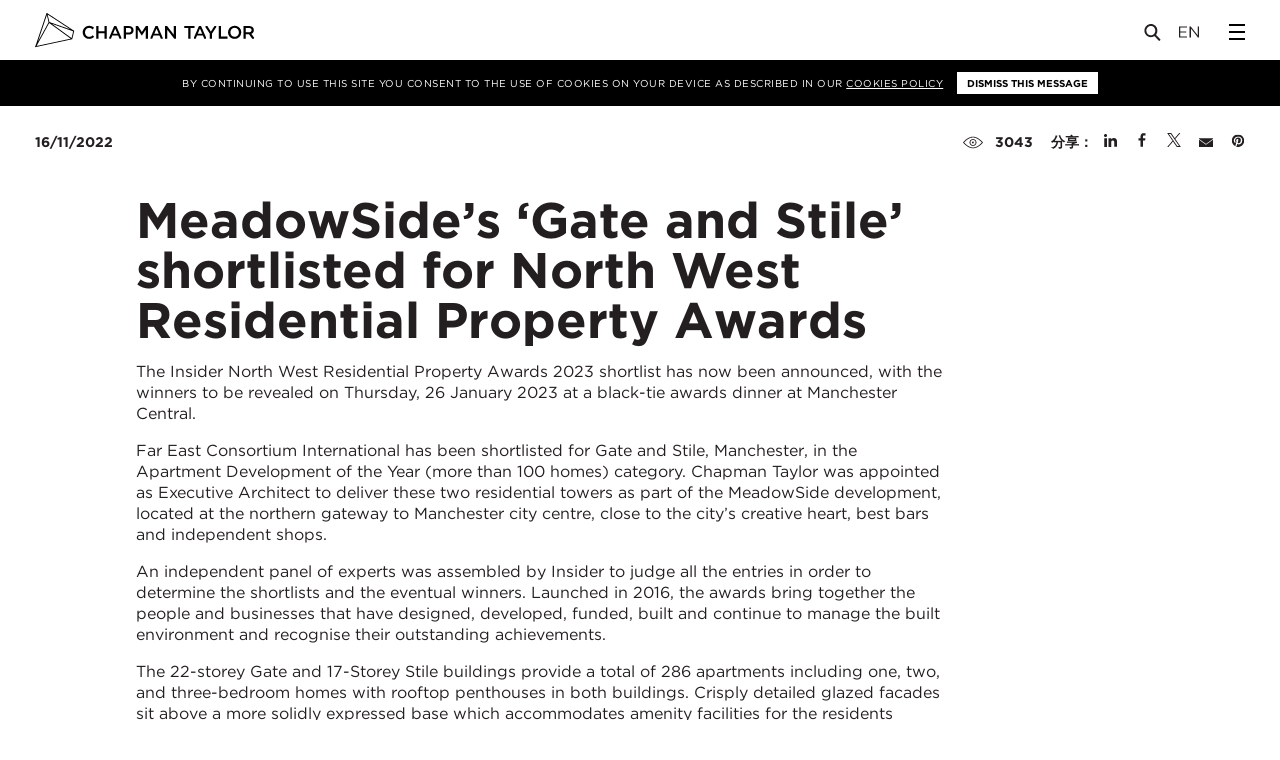

--- FILE ---
content_type: text/html; charset=UTF-8
request_url: https://www.chapmantaylor.com/zh/news/meadowsides-gate-and-stile-shortlisted-for-north-west-residential-property-awards
body_size: 28213
content:
<!DOCTYPE html>
<!--[if lt IE 9]>
<html xmlns="http://www.w3.org/1999/xhtml"
	lang="zh" class="no-js lt-ie10 lt-ie9"> <![endif]-->
<!--[if IE 9]>
<html xmlns="http://www.w3.org/1999/xhtml"
	lang="zh" class="no-js lt-ie10"> <![endif]-->
<!--[if gt IE 9]><!-->
<html xmlns="http://www.w3.org/1999/xhtml"
	lang="zh" class="no-touch no-js"> <!--<![endif]-->
<head>
	<meta charset="utf-8">
	<meta http-equiv="X-UA-Compatible" content="IE=edge">
	<meta name="viewport" content="width=device-width, user-scalable=no, initial-scale=1.0, maximum-scale=1">

	
	<link rel="apple-touch-icon-precomposed" sizes="57x57" href="/assets/img/favicons/apple-touch-icon-57x57.png" />
<link rel="apple-touch-icon-precomposed" sizes="114x114" href="/assets/img/favicons/apple-touch-icon-114x114.png" />
<link rel="apple-touch-icon-precomposed" sizes="72x72" href="/assets/img/favicons/apple-touch-icon-72x72.png" />
<link rel="apple-touch-icon-precomposed" sizes="144x144" href="/assets/img/favicons/apple-touch-icon-144x144.png" />
<link rel="apple-touch-icon-precomposed" sizes="60x60" href="/assets/img/favicons/apple-touch-icon-60x60.png" />
<link rel="apple-touch-icon-precomposed" sizes="120x120" href="/assets/img/favicons/apple-touch-icon-120x120.png" />
<link rel="apple-touch-icon-precomposed" sizes="76x76" href="/assets/img/favicons/apple-touch-icon-76x76.png" />
<link rel="apple-touch-icon-precomposed" sizes="152x152" href="/assets/img/favicons/apple-touch-icon-152x152.png" />
<link rel="icon" type="image/png" href="/assets/img/favicons/favicon-196x196.png" sizes="196x196" />
<link rel="icon" type="image/png" href="/assets/img/favicons/favicon-96x96.png" sizes="96x96" />
<link rel="icon" type="image/png" href="/assets/img/favicons/favicon-32x32.png" sizes="32x32" />
<link rel="icon" type="image/png" href="/assets/img/favicons/favicon-16x16.png" sizes="16x16" />
<link rel="icon" type="image/png" href="/assets/img/favicons/favicon-128.png" sizes="128x128" />
<meta name="application-name" content="Chapman Taylor"/>
<meta name="msapplication-TileColor" content="#FFFFFF" />
<meta name="msapplication-TileImage" content="/assets/img/favicons/mstile-144x144.png" />
<meta name="msapplication-square70x70logo" content="/assets/img/favicons/mstile-70x70.png" />
<meta name="msapplication-square150x150logo" content="/assets/img/favicons/mstile-150x150.png" />
<meta name="msapplication-wide310x150logo" content="/assets/img/favicons/mstile-310x150.png" />
<meta name="msapplication-square310x310logo" content="/assets/img/favicons/mstile-310x310.png" />

		<!--[if gte IE 9]><!-->
	
<script defer src="https://cdn.jsdelivr.net/npm/alpinejs@3.x.x/dist/cdn.min.js"></script>


<script>

	/* Replaces HTML `.no-js` class with `js` */
	// http://www.paulirish.com/2009/avoiding-the-fouc-v3/
	(function(H){
		H.className=H.className.replace(/\bno-js\b/,'js');
		if ('ontouchstart' in H) {H.className = H.className.replace(/\bno-touch\b/,'touch');}
	})(document.documentElement);

	var APP = window.APP || {};
	APP.loadMapbox = false;
	APP.debug = false;
	APP.environment = 'production';
	APP.isMobileBrowser = false;
	APP.mapboxConfig = {};

	APP.searchSections = ["projects","people","news","insights","sectors","services","publications"];


		function isSupported(e){return!!(isBrowser()&&isArraySupported()&&isFunctionSupported()&&isObjectSupported()&&isJSONSupported()&&isWorkerSupported()&&isUint8ClampedArraySupported()&&isWebGLSupportedCached(e&&e.failIfMajorPerformanceCaveat))}function isBrowser(){return"undefined"!=typeof window&&"undefined"!=typeof document}function isArraySupported(){return Array.prototype&&Array.prototype.every&&Array.prototype.filter&&Array.prototype.forEach&&Array.prototype.indexOf&&Array.prototype.lastIndexOf&&Array.prototype.map&&Array.prototype.some&&Array.prototype.reduce&&Array.prototype.reduceRight&&Array.isArray}function isFunctionSupported(){return Function.prototype&&Function.prototype.bind}function isObjectSupported(){return Object.keys&&Object.create&&Object.getPrototypeOf&&Object.getOwnPropertyNames&&Object.isSealed&&Object.isFrozen&&Object.isExtensible&&Object.getOwnPropertyDescriptor&&Object.defineProperty&&Object.defineProperties&&Object.seal&&Object.freeze&&Object.preventExtensions}function isJSONSupported(){return"JSON"in window&&"parse"in JSON&&"stringify"in JSON}function isWorkerSupported(){return"Worker"in window}function isUint8ClampedArraySupported(){return"Uint8ClampedArray"in window}function isWebGLSupportedCached(e){return void 0===isWebGLSupportedCache[e]&&(isWebGLSupportedCache[e]=isWebGLSupported(e)),isWebGLSupportedCache[e]}function isWebGLSupported(e){var t=document.createElement("canvas"),n=Object.create(isSupported.webGLContextAttributes);return n.failIfMajorPerformanceCaveat=e,t.probablySupportsContext?t.probablySupportsContext("webgl",n)||t.probablySupportsContext("experimental-webgl",n):t.supportsContext?t.supportsContext("webgl",n)||t.supportsContext("experimental-webgl",n):t.getContext("webgl",n)||t.getContext("experimental-webgl",n)}!function(e){function t(){}function n(e,t){return function(){e.apply(t,arguments)}}function r(e){if("object"!=typeof this)throw new TypeError("Promises must be constructed via new");if("function"!=typeof e)throw new TypeError("not a function");this._state=0,this._handled=!1,this._value=void 0,this._deferreds=[],a(e,this)}function i(e,t){for(;3===e._state;)e=e._value;return 0===e._state?void e._deferreds.push(t):(e._handled=!0,void r._immediateFn(function(){var n=1===e._state?t.onFulfilled:t.onRejected;if(null===n)return void(1===e._state?s:o)(t.promise,e._value);var r;try{r=n(e._value)}catch(i){return void o(t.promise,i)}s(t.promise,r)}))}function s(e,t){try{if(t===e)throw new TypeError("A promise cannot be resolved with itself.");if(t&&("object"==typeof t||"function"==typeof t)){var i=t.then;if(t instanceof r)return e._state=3,e._value=t,void c(e);if("function"==typeof i)return void a(n(i,t),e)}e._state=1,e._value=t,c(e)}catch(s){o(e,s)}}function o(e,t){e._state=2,e._value=t,c(e)}function c(e){2===e._state&&0===e._deferreds.length&&r._immediateFn(function(){e._handled||r._unhandledRejectionFn(e._value)});for(var t=0,n=e._deferreds.length;t<n;t++)i(e,e._deferreds[t]);e._deferreds=null}function u(e,t,n){this.onFulfilled="function"==typeof e?e:null,this.onRejected="function"==typeof t?t:null,this.promise=n}function a(e,t){var n=!1;try{e(function(e){n||(n=!0,s(t,e))},function(e){n||(n=!0,o(t,e))})}catch(r){if(n)return;n=!0,o(t,r)}}var l=setTimeout;r.prototype["catch"]=function(e){return this.then(null,e)},r.prototype.then=function(e,n){var r=new this.constructor(t);return i(this,new u(e,n,r)),r},r.all=function(e){var t=Array.prototype.slice.call(e);return new r(function(e,n){function r(s,o){try{if(o&&("object"==typeof o||"function"==typeof o)){var c=o.then;if("function"==typeof c)return void c.call(o,function(e){r(s,e)},n)}t[s]=o,0===--i&&e(t)}catch(u){n(u)}}if(0===t.length)return e([]);for(var i=t.length,s=0;s<t.length;s++)r(s,t[s])})},r.resolve=function(e){return e&&"object"==typeof e&&e.constructor===r?e:new r(function(t){t(e)})},r.reject=function(e){return new r(function(t,n){n(e)})},r.race=function(e){return new r(function(t,n){for(var r=0,i=e.length;r<i;r++)e[r].then(t,n)})},r._immediateFn="function"==typeof setImmediate&&function(e){setImmediate(e)}||function(e){l(e,0)},r._unhandledRejectionFn=function(e){"undefined"!=typeof console&&console&&console.warn("Possible Unhandled Promise Rejection:",e)},r._setImmediateFn=function(e){r._immediateFn=e},r._setUnhandledRejectionFn=function(e){r._unhandledRejectionFn=e},"undefined"!=typeof module&&module.exports?module.exports=r:e.Promise||(e.Promise=r)}(this),loadjs=function(){function e(e,t){e=e.push?e:[e];var n,r,i,s,o=[],a=e.length,l=a;for(n=function(e,n){n.length&&o.push(e),--l||t(o)};a--;)r=e[a],i=c[r],i?n(r,i):(s=u[r]=u[r]||[],s.push(n))}function t(e,t){if(e){var n=u[e];if(c[e]=t,n)for(;n.length;)n[0](e,t),n.splice(0,1)}}function n(e,t,r,i){var o,c,u=document,a=r.async,l=(r.numRetries||0)+1,f=r.before||s;i=i||0,/(^css!|\.css$)/.test(e)?(o=!0,c=u.createElement("link"),c.rel="stylesheet",c.href=e.replace(/^css!/,"")):(c=u.createElement("script"),c.src=e,c.async=void 0===a||a),c.onload=c.onerror=c.onbeforeload=function(e){var s=e.type[0];if(o&&"hideFocus"in c)try{c.sheet.cssText.length||(s="e")}catch(u){s="e"}return"e"==s&&(i+=1)<l?n(u,t,r,i):void t(u,s,e.defaultPrevented)},f(e,c)!==!1&&u.head.appendChild(c)}function r(e,t,r){e=e.push?e:[e];var i,s,o=e.length,c=o,u=[];for(i=function(e,n,r){if("e"==n&&u.push(e),"b"==n){if(!r)return;u.push(e)}--o||t(u)},s=0;s<c;s++)n(e[s],i,r)}function i(e,n,i){var c,u;if(n&&n.trim&&(c=n),u=(c?i:n)||{},c){if(c in o)throw"LoadJS";o[c]=!0}r(e,function(e){e.length?(u.error||s)(e):(u.success||s)(),t(c,e)},u)}var s=function(){},o={},c={},u={};return i.ready=function(t,n){return e(t,function(e){e.length?(n.error||s)(e):(n.success||s)()}),i},i.done=function(e){t(e,[])},i.reset=function(){o={},c={},u={}},i.isDefined=function(e){return e in o},i}(),"undefined"!=typeof module&&module.exports?module.exports=isSupported:window&&(window.mapboxgl=window.mapboxgl||{},window.mapboxgl.supported=isSupported);var isWebGLSupportedCache={};isSupported.webGLContextAttributes={antialias:!1,alpha:!0,stencil:!0,depth:!0},!function(e){var t=navigator.userAgent;e.HTMLPictureElement&&/ecko/.test(t)&&t.match(/rv\:(\d+)/)&&RegExp.$1<45&&addEventListener("resize",function(){var t,n=document.createElement("source"),r=function(e){var t,r,i=e.parentNode;"PICTURE"===i.nodeName.toUpperCase()?(t=n.cloneNode(),i.insertBefore(t,i.firstElementChild),setTimeout(function(){i.removeChild(t)})):(!e._pfLastSize||e.offsetWidth>e._pfLastSize)&&(e._pfLastSize=e.offsetWidth,r=e.sizes,e.sizes+=",100vw",setTimeout(function(){e.sizes=r}))},i=function(){var e,t=document.querySelectorAll("picture > img, img[srcset][sizes]");for(e=0;e<t.length;e++)r(t[e])},s=function(){clearTimeout(t),t=setTimeout(i,99)},o=e.matchMedia&&matchMedia("(orientation: landscape)"),c=function(){s(),o&&o.addListener&&o.addListener(s)};return n.srcset="[data-uri]",/^[c|i]|d$/.test(document.readyState||"")?c():document.addEventListener("DOMContentLoaded",c),s}())}(window),function(e,t,n){"use strict";function r(e){return" "===e||"\t"===e||"\n"===e||"\f"===e||"\r"===e}function i(t,n){var r=new e.Image;return r.onerror=function(){_[t]=!1,te()},r.onload=function(){_[t]=1===r.width,te()},r.src=n,"pending"}function s(){$=!1,U=e.devicePixelRatio,I={},D={},v.DPR=U||1,G.width=Math.max(e.innerWidth||0,E.clientWidth),G.height=Math.max(e.innerHeight||0,E.clientHeight),G.vw=G.width/100,G.vh=G.height/100,g=[G.height,G.width,U].join("-"),G.em=v.getEmValue(),G.rem=G.em}function o(e,t,n,r){var i,s,o,c;return"saveData"===P.algorithm?e>2.7?c=n+1:(s=t-n,i=Math.pow(e-.6,1.5),o=s*i,r&&(o+=.1*i),c=e+o):c=n>1?Math.sqrt(e*t):e,c>n}function c(e){var t,n=v.getSet(e),r=!1;"pending"!==n&&(r=g,n&&(t=v.setRes(n),v.applySetCandidate(t,e))),e[v.ns].evaled=r}function u(e,t){return e.res-t.res}function a(e,t,n){var r;return!n&&t&&(n=e[v.ns].sets,n=n&&n[n.length-1]),r=l(t,n),r&&(t=v.makeUrl(t),e[v.ns].curSrc=t,e[v.ns].curCan=r,r.res||ee(r,r.set.sizes)),r}function l(e,t){var n,r,i;if(e&&t)for(i=v.parseSet(t),e=v.makeUrl(e),n=0;n<i.length;n++)if(e===v.makeUrl(i[n].url)){r=i[n];break}return r}function f(e,t){var n,r,i,s,o=e.getElementsByTagName("source");for(n=0,r=o.length;r>n;n++)i=o[n],i[v.ns]=!0,s=i.getAttribute("srcset"),s&&t.push({srcset:s,media:i.getAttribute("media"),type:i.getAttribute("type"),sizes:i.getAttribute("sizes")})}function d(e,t){function n(t){var n,r=t.exec(e.substring(d));return r?(n=r[0],d+=n.length,n):void 0}function i(){var e,n,r,i,s,u,a,l,f,d=!1,h={};for(i=0;i<c.length;i++)s=c[i],u=s[s.length-1],a=s.substring(0,s.length-1),l=parseInt(a,10),f=parseFloat(a),V.test(a)&&"w"===u?((e||n)&&(d=!0),0===l?d=!0:e=l):K.test(a)&&"x"===u?((e||n||r)&&(d=!0),0>f?d=!0:n=f):V.test(a)&&"h"===u?((r||n)&&(d=!0),0===l?d=!0:r=l):d=!0;d||(h.url=o,e&&(h.w=e),n&&(h.d=n),r&&(h.h=r),r||n||e||(h.d=1),1===h.d&&(t.has1x=!0),h.set=t,p.push(h))}function s(){for(n(Q),u="",a="in descriptor";;){if(l=e.charAt(d),"in descriptor"===a)if(r(l))u&&(c.push(u),u="",a="after descriptor");else{if(","===l)return d+=1,u&&c.push(u),void i();if("("===l)u+=l,a="in parens";else{if(""===l)return u&&c.push(u),void i();u+=l}}else if("in parens"===a)if(")"===l)u+=l,a="in descriptor";else{if(""===l)return c.push(u),void i();u+=l}else if("after descriptor"===a)if(r(l));else{if(""===l)return void i();a="in descriptor",d-=1}d+=1}}for(var o,c,u,a,l,f=e.length,d=0,p=[];;){if(n(q),d>=f)return p;o=n(H),c=[],","===o.slice(-1)?(o=o.replace(J,""),i()):s()}}function p(e){function t(e){function t(){s&&(o.push(s),s="")}function n(){o[0]&&(c.push(o),o=[])}for(var i,s="",o=[],c=[],u=0,a=0,l=!1;;){if(i=e.charAt(a),""===i)return t(),n(),c;if(l){if("*"===i&&"/"===e[a+1]){l=!1,a+=2,t();continue}a+=1}else{if(r(i)){if(e.charAt(a-1)&&r(e.charAt(a-1))||!s){a+=1;continue}if(0===u){t(),a+=1;continue}i=" "}else if("("===i)u+=1;else if(")"===i)u-=1;else{if(","===i){t(),n(),a+=1;continue}if("/"===i&&"*"===e.charAt(a+1)){l=!0,a+=2;continue}}s+=i,a+=1}}}function n(e){return!!(l.test(e)&&parseFloat(e)>=0)||(!!f.test(e)||("0"===e||"-0"===e||"+0"===e))}var i,s,o,c,u,a,l=/^(?:[+-]?[0-9]+|[0-9]*\.[0-9]+)(?:[eE][+-]?[0-9]+)?(?:ch|cm|em|ex|in|mm|pc|pt|px|rem|vh|vmin|vmax|vw)$/i,f=/^calc\((?:[0-9a-z \.\+\-\*\/\(\)]+)\)$/i;for(s=t(e),o=s.length,i=0;o>i;i++)if(c=s[i],u=c[c.length-1],n(u)){if(a=u,c.pop(),0===c.length)return a;if(c=c.join(" "),v.matchesMedia(c))return a}return"100vw"}t.createElement("picture");var h,m,A,g,v={},y=!1,w=function(){},b=t.createElement("img"),S=b.getAttribute,x=b.setAttribute,C=b.removeAttribute,E=t.documentElement,_={},P={algorithm:""},T="data-pfsrc",j=T+"set",z=navigator.userAgent,L=/rident/.test(z)||/ecko/.test(z)&&z.match(/rv\:(\d+)/)&&RegExp.$1>35,R="currentSrc",O=/\s+\+?\d+(e\d+)?w/,M=/(\([^)]+\))?\s*(.+)/,k=e.picturefillCFG,F="position:absolute;left:0;visibility:hidden;display:block;padding:0;border:none;font-size:1em;width:1em;overflow:hidden;clip:rect(0px, 0px, 0px, 0px)",W="font-size:100%!important;",$=!0,I={},D={},U=e.devicePixelRatio,G={px:1,"in":96},B=t.createElement("a"),N=!1,Q=/^[ \t\n\r\u000c]+/,q=/^[, \t\n\r\u000c]+/,H=/^[^ \t\n\r\u000c]+/,J=/[,]+$/,V=/^\d+$/,K=/^-?(?:[0-9]+|[0-9]*\.[0-9]+)(?:[eE][+-]?[0-9]+)?$/,X=function(e,t,n,r){e.addEventListener?e.addEventListener(t,n,r||!1):e.attachEvent&&e.attachEvent("on"+t,n)},Y=function(e){var t={};return function(n){return n in t||(t[n]=e(n)),t[n]}},Z=function(){var e=/^([\d\.]+)(em|vw|px)$/,t=function(){for(var e=arguments,t=0,n=e[0];++t in e;)n=n.replace(e[t],e[++t]);return n},n=Y(function(e){return"return "+t((e||"").toLowerCase(),/\band\b/g,"&&",/,/g,"||",/min-([a-z-\s]+):/g,"e.$1>=",/max-([a-z-\s]+):/g,"e.$1<=",/calc([^)]+)/g,"($1)",/(\d+[\.]*[\d]*)([a-z]+)/g,"($1 * e.$2)",/^(?!(e.[a-z]|[0-9\.&=|><\+\-\*\(\)\/])).*/gi,"")+";"});return function(t,r){var i;if(!(t in I))if(I[t]=!1,r&&(i=t.match(e)))I[t]=i[1]*G[i[2]];else try{I[t]=new Function("e",n(t))(G)}catch(s){}return I[t]}}(),ee=function(e,t){return e.w?(e.cWidth=v.calcListLength(t||"100vw"),e.res=e.w/e.cWidth):e.res=e.d,e},te=function(e){if(y){var n,r,i,s=e||{};if(s.elements&&1===s.elements.nodeType&&("IMG"===s.elements.nodeName.toUpperCase()?s.elements=[s.elements]:(s.context=s.elements,s.elements=null)),n=s.elements||v.qsa(s.context||t,s.reevaluate||s.reselect?v.sel:v.selShort),i=n.length){for(v.setupRun(s),N=!0,r=0;i>r;r++)v.fillImg(n[r],s);v.teardownRun(s)}}};h=e.console&&console.warn?function(e){console.warn(e)}:w,R in b||(R="src"),_["image/jpeg"]=!0,_["image/gif"]=!0,_["image/png"]=!0,_["image/svg+xml"]=t.implementation.hasFeature("http://www.w3.org/TR/SVG11/feature#Image","1.1"),v.ns=("pf"+(new Date).getTime()).substr(0,9),v.supSrcset="srcset"in b,v.supSizes="sizes"in b,v.supPicture=!!e.HTMLPictureElement,v.supSrcset&&v.supPicture&&!v.supSizes&&!function(e){b.srcset="data:,a",e.src="data:,a",v.supSrcset=b.complete===e.complete,v.supPicture=v.supSrcset&&v.supPicture}(t.createElement("img")),v.supSrcset&&!v.supSizes?!function(){var e="[data-uri]",n="[data-uri]",r=t.createElement("img"),i=function(){var e=r.width;2===e&&(v.supSizes=!0),A=v.supSrcset&&!v.supSizes,y=!0,setTimeout(te)};r.onload=i,r.onerror=i,r.setAttribute("sizes","9px"),r.srcset=n+" 1w,"+e+" 9w",r.src=n}():y=!0,v.selShort="picture>img,img[srcset]",v.sel=v.selShort,v.cfg=P,v.DPR=U||1,v.u=G,v.types=_,v.setSize=w,v.makeUrl=Y(function(e){return B.href=e,B.href}),v.qsa=function(e,t){return"querySelector"in e?e.querySelectorAll(t):[]},v.matchesMedia=function(){return e.matchMedia&&(matchMedia("(min-width: 0.1em)")||{}).matches?v.matchesMedia=function(e){return!e||matchMedia(e).matches}:v.matchesMedia=v.mMQ,v.matchesMedia.apply(this,arguments)},v.mMQ=function(e){return!e||Z(e)},v.calcLength=function(e){var t=Z(e,!0)||!1;return 0>t&&(t=!1),t},v.supportsType=function(e){return!e||_[e]},v.parseSize=Y(function(e){var t=(e||"").match(M);return{media:t&&t[1],length:t&&t[2]}}),v.parseSet=function(e){return e.cands||(e.cands=d(e.srcset,e)),e.cands},v.getEmValue=function(){var e;if(!m&&(e=t.body)){var n=t.createElement("div"),r=E.style.cssText,i=e.style.cssText;n.style.cssText=F,E.style.cssText=W,e.style.cssText=W,e.appendChild(n),m=n.offsetWidth,e.removeChild(n),m=parseFloat(m,10),E.style.cssText=r,e.style.cssText=i}return m||16},v.calcListLength=function(e){if(!(e in D)||P.uT){var t=v.calcLength(p(e));D[e]=t?t:G.width}return D[e]},v.setRes=function(e){var t;if(e){t=v.parseSet(e);for(var n=0,r=t.length;r>n;n++)ee(t[n],e.sizes)}return t},v.setRes.res=ee,v.applySetCandidate=function(e,t){if(e.length){var n,r,i,s,c,l,f,d,p,h=t[v.ns],m=v.DPR;if(l=h.curSrc||t[R],f=h.curCan||a(t,l,e[0].set),f&&f.set===e[0].set&&(p=L&&!t.complete&&f.res-.1>m,p||(f.cached=!0,f.res>=m&&(c=f))),!c)for(e.sort(u),s=e.length,c=e[s-1],r=0;s>r;r++)if(n=e[r],n.res>=m){i=r-1,c=e[i]&&(p||l!==v.makeUrl(n.url))&&o(e[i].res,n.res,m,e[i].cached)?e[i]:n;break}c&&(d=v.makeUrl(c.url),h.curSrc=d,h.curCan=c,d!==l&&v.setSrc(t,c),v.setSize(t))}},v.setSrc=function(e,t){var n;e.src=t.url,"image/svg+xml"===t.set.type&&(n=e.style.width,e.style.width=e.offsetWidth+1+"px",e.offsetWidth+1&&(e.style.width=n))},v.getSet=function(e){var t,n,r,i=!1,s=e[v.ns].sets;for(t=0;t<s.length&&!i;t++)if(n=s[t],n.srcset&&v.matchesMedia(n.media)&&(r=v.supportsType(n.type))){"pending"===r&&(n=r),i=n;break}return i},v.parseSets=function(e,t,r){var i,s,o,c,u=t&&"PICTURE"===t.nodeName.toUpperCase(),a=e[v.ns];(a.src===n||r.src)&&(a.src=S.call(e,"src"),a.src?x.call(e,T,a.src):C.call(e,T)),(a.srcset===n||r.srcset||!v.supSrcset||e.srcset)&&(i=S.call(e,"srcset"),a.srcset=i,c=!0),a.sets=[],u&&(a.pic=!0,f(t,a.sets)),a.srcset?(s={srcset:a.srcset,sizes:S.call(e,"sizes")},a.sets.push(s),o=(A||a.src)&&O.test(a.srcset||""),o||!a.src||l(a.src,s)||s.has1x||(s.srcset+=", "+a.src,s.cands.push({url:a.src,d:1,set:s}))):a.src&&a.sets.push({srcset:a.src,sizes:null}),a.curCan=null,a.curSrc=n,a.supported=!(u||s&&!v.supSrcset||o&&!v.supSizes),c&&v.supSrcset&&!a.supported&&(i?(x.call(e,j,i),e.srcset=""):C.call(e,j)),a.supported&&!a.srcset&&(!a.src&&e.src||e.src!==v.makeUrl(a.src))&&(null===a.src?e.removeAttribute("src"):e.src=a.src),a.parsed=!0},v.fillImg=function(e,t){var n,r=t.reselect||t.reevaluate;e[v.ns]||(e[v.ns]={}),n=e[v.ns],(r||n.evaled!==g)&&((!n.parsed||t.reevaluate)&&v.parseSets(e,e.parentNode,t),n.supported?n.evaled=g:c(e))},v.setupRun=function(){(!N||$||U!==e.devicePixelRatio)&&s()},v.supPicture?(te=w,v.fillImg=w):!function(){var n,r=e.attachEvent?/d$|^c/:/d$|^c|^i/,i=function(){var e=t.readyState||"";s=setTimeout(i,"loading"===e?200:999),t.body&&(v.fillImgs(),n=n||r.test(e),n&&clearTimeout(s))},s=setTimeout(i,t.body?9:99),o=function(e,t){var n,r,i=function(){var s=new Date-r;t>s?n=setTimeout(i,t-s):(n=null,e())};return function(){r=new Date,n||(n=setTimeout(i,t))}},c=E.clientHeight,u=function(){$=Math.max(e.innerWidth||0,E.clientWidth)!==G.width||E.clientHeight!==c,c=E.clientHeight,$&&v.fillImgs()};X(e,"resize",o(u,99)),X(t,"readystatechange",i)}(),v.picturefill=te,v.fillImgs=te,v.teardownRun=w,te._=v,e.picturefillCFG={pf:v,push:function(e){var t=e.shift();"function"==typeof v[t]?v[t].apply(v,e):(P[t]=e[0],N&&v.fillImgs({reselect:!0}))}};for(;k&&k.length;)e.picturefillCFG.push(k.shift());e.picturefill=te,"object"==typeof module&&"object"==typeof module.exports?module.exports=te:"function"==typeof define&&define.amd&&define("picturefill",function(){return te}),v.supPicture||(_["image/webp"]=i("image/webp","[data-uri]"))}(window,document),function(){var e=function(e,t,n){for(var r=0;r<e.length;r++)t.call(n,r,e[r])};APP.clickbind=function(t,n,r){var i=function(t){var n=t.action||"toggle",r=document.querySelectorAll(t.selector);e(r,function(e,r){r.classList[n](t.className)})};if(document.querySelectorAll){var s=document.querySelectorAll(t);e(s,function(e,t){t.addEventListener("click",function(){n.forEach(function(e){i(e)}),"function"==typeof r&&r(s,n)},!1)})}else $(function(){$(t).on("click",function(){target?$(target).toggleClass(classToToggle):$(this).toggleClass(classToToggle)})})}}(),window.Deferred=function(){this.resolve=null,this.reject=null,this.promise=new Promise(function(e,t){this.resolve=e,this.reject=t}.bind(this))},APP.promises={_fns:[],_dr:[],resolved:!1,q:function(e){this.resolved?e():this._fns.push(e)},ready:function(e){this.resolved?$(function(){e()}):this._dr.push(e)},run:function(e){this.resolved=!0,APP.promises._fns.forEach(function(t){t(e)}),$(function(){APP.promises._dr.forEach(function(t){t(e)})})}},function(){var e=window.APP||{},t={desktop:1200,sidebarmenu:1620,tablet:992,mobile:480};e.is=function(e){if(!("matchMedia"in window))return!1;switch(e){case"desktop":return window.matchMedia("(max-width: "+t.desktop+"px").matches;case"sidebarmenu":return window.matchMedia("(max-width: "+t.sidebarmenu+"px").matches;case"tablet":return window.matchMedia("(max-width: "+t.tablet+"px").matches;case"mobile":return window.matchMedia("(max-width: "+t.tablet+"px").matches}return!1},e.isnt=function(t){return!e.is(t)}}();


	/*----------  Load in maps  ----------*/
	var mapboxGLUrl = '/assets/js/mapbox-gl-bundle.min.js';
	var mapboxJsUrl = '/assets/js/bundle.min.js';

	var loadMap;

	if (mapboxgl.supported()) {
		loadMap = mapboxGLUrl;
		APP.forceMapType = 'mapbox-gl';
	} else {
		loadMap = mapboxJsUrl;
		APP.forceMapType = 'leaflet';
	}

	// Force leaflet version for testing:
	// loadMap = mapboxJsUrl;
	// APP.forceMapType = 'leaflet';

	APP.promises.ready(function() {
		if (APP.loadMapbox) {
			loadjs([ loadMap ], 'mapbox');
			loadjs.ready('mapbox', {
				success: function() {
					// mapbox ready?
				}
			});
		}
	});


	/*----------  Modify Lazy Sizes to support background images  ----------*/
	// Don't put this in bundle, because lazy doesn't emit properly
	document.addEventListener('lazybeforeunveil', function(e) {

		var bg = e.target.getAttribute('data-bg');
		var vid = e.target.getAttribute('data-video');
		if(bg){
			e.target.style.backgroundImage = 'url(' + bg + ')';
		}

		if (vid) {

			var attributes = e.target.getAttribute('data-attributes');
			var poster = e.target.getAttribute('data-poster');

			APP.promises.ready(function( ) {
				var $v = $('<video ' + attributes + '></video>');

				$v.attr('preload','metadata')
				if (poster) {
					$v.attr('poster', poster);
				}

				var $s = $('<source />').attr('src', vid ).appendTo( $v );
				$(e.target).append( $v );
			});
		}
	});

	(function() {
		// Set a promise to run our APP.promises,
		// which is resolved when bundle (below) is ready:
		var p1 = new Deferred();

		APP.init = function() {
			p1.resolve();
		};

		p1.promise.then(function() {
			APP.promises.run();
		});
	})();

</script>

	<!--<![endif]-->

	<style>
html.js:not(.fonts-ready) * { color: transparent !important; }
</style>

<style>
.rte p { break-inside: avoid-column; }
</style>

<link rel="stylesheet" type="text/css" href="/assets/css/app.min.css?v=0.0.0">

<title>MeadowSide’s ‘Gate and Stile’ shortlisted for North… | Chapman Taylor</title>
<script>window.dataLayer = window.dataLayer || [];
function gtag(){dataLayer.push(arguments)};
gtag('js', new Date());
gtag('config', 'G-R1R41XMQNH', {'send_page_view': true,'anonymize_ip': false,'link_attribution': false,'allow_display_features': false});
</script><meta name="generator" content="SEOmatic">
<meta name="keywords" content="Architects, Masterplanners, Designers, Retail Architects, Retail Architecture, Residential Architects, Residential Architecture, Global Architects, International Architects">
<meta name="description" content="Chapman Taylor is a multi-award winning practice of global architects and masterplanners.">
<meta name="referrer" content="no-referrer-when-downgrade">
<meta name="robots" content="all">
<meta content="zh" property="og:locale">
<meta content="en_GB" property="og:locale:alternate">
<meta content="Chapman Taylor" property="og:site_name">
<meta content="website" property="og:type">
<meta content="https://www.chapmantaylor.com/zh/news/meadowsides-gate-and-stile-shortlisted-for-north-west-residential-property-awards" property="og:url">
<meta content="MeadowSide’s ‘Gate and Stile’ shortlisted for North West Residential…" property="og:title">
<meta content="Chapman Taylor is a multi-award winning practice of global architects and masterplanners." property="og:description">
<meta content="https://chapman-taylor.transforms.svdcdn.com/production/uploads/example-images/Chapman-Taylor-Logo.png?w=1200&amp;h=630&amp;q=82&amp;auto=format&amp;fit=crop&amp;dm=1574183823&amp;s=e0a1ae032c9a8ec42016fd7228f5ca18" property="og:image">
<meta content="1200" property="og:image:width">
<meta content="630" property="og:image:height">
<meta name="twitter:card" content="summary_large_image">
<meta name="twitter:creator" content="@">
<meta name="twitter:title" content="MeadowSide’s ‘Gate and Stile’ shortlisted for North West Residential…">
<meta name="twitter:description" content="Chapman Taylor is a multi-award winning practice of global architects and masterplanners.">
<meta name="twitter:image" content="https://chapman-taylor.transforms.svdcdn.com/production/uploads/example-images/Chapman-Taylor-Logo.png?w=1200&amp;h=630&amp;q=82&amp;auto=format&amp;fit=crop&amp;dm=1574183823&amp;s=e0a1ae032c9a8ec42016fd7228f5ca18">
<meta name="twitter:image:width" content="1200">
<meta name="twitter:image:height" content="630">
<link href="https://www.chapmantaylor.com/zh/news/meadowsides-gate-and-stile-shortlisted-for-north-west-residential-property-awards" rel="canonical">
<link href="https://www.chapmantaylor.com/zh" rel="home">
<link href="https://www.chapmantaylor.com/zh/news/meadowsides-gate-and-stile-shortlisted-for-north-west-residential-property-awards" rel="alternate" hreflang="zh">
<link href="https://www.chapmantaylor.com/news/meadowsides-the-gate-and-the-stile-shortlisted-for-north-west-residential-property-awards" rel="alternate" hreflang="x-default">
<link href="https://www.chapmantaylor.com/news/meadowsides-the-gate-and-the-stile-shortlisted-for-north-west-residential-property-awards" rel="alternate" hreflang="en-gb"></head>

<body class="body body--news body--newsArticle body--section-default"><script async src="https://www.googletagmanager.com/gtag/js?id=G-R1R41XMQNH"></script>


<header class="siteHeader">
	<div class="siteHeader__inner">
		<a href="https://www.chapmantaylor.com/zh/" class="siteHeader__logo">
			<!-- Generator: Adobe Illustrator 21.0.0, SVG Export Plug-In  -->
<svg version="1.1"
	 xmlns="http://www.w3.org/2000/svg" xmlns:xlink="http://www.w3.org/1999/xlink" xmlns:a="http://ns.adobe.com/AdobeSVGViewerExtensions/3.0/"
	 x="0px" y="0px" width="308px" height="48.4px" viewBox="0 0 308 48.4" style="enable-background:new 0 0 308 48.4;"
	 xml:space="preserve">
	<path d="M67.1,27.5L67.1,27.5c0-5.1,3.8-9.2,9.1-9.2c3.3,0,5.2,1.1,6.9,2.8l-2,2.3c-1.4-1.3-2.9-2.2-5-2.2c-3.4,0-5.8,2.8-5.8,6.3
		v0.1c0,3.5,2.5,6.3,5.8,6.3c2.2,0,3.6-0.9,5.1-2.3l2,2c-1.8,1.9-3.9,3.1-7.2,3.1C70.9,36.7,67.1,32.6,67.1,27.5"/>
	<polygon points="86.2,18.6 89.4,18.6 89.4,26 97.8,26 97.8,18.6 100.9,18.6 100.9,36.4 97.8,36.4 97.8,28.9 89.4,28.9 89.4,36.4
		86.2,36.4 	"/>
	<path d="M131.7,27.8c2.4,0,3.8-1.3,3.8-3.2v-0.1c0-2.1-1.5-3.2-3.8-3.2H128v6.4h3.7V27.8z M124.9,18.6h7c4.2,0,6.7,2.4,6.7,5.9v0.1
		c0,4-3.2,6.1-7.1,6.1H128v5.7h-3.1V18.6z"/>
	<polygon points="141.6,18.6 144.9,18.6 150.3,27 155.7,18.6 159,18.6 159,36.4 155.9,36.4 155.9,23.6 150.3,32 150.2,32
		144.6,23.7 144.6,36.4 141.6,36.4 	"/>
	<polygon points="183,18.6 185.8,18.6 195.3,30.9 195.3,18.6 198.4,18.6 198.4,36.4 195.8,36.4 186,23.7 186,36.4 183,36.4 	"/>
	<polygon points="215.4,21.5 209.8,21.5 209.8,18.6 224.2,18.6 224.2,21.5 218.6,21.5 218.6,36.4 215.4,36.4 	"/>
	<polygon points="258.5,18.6 261.6,18.6 261.6,33.5 270.9,33.5 270.9,36.4 258.5,36.4 	"/>
	<path d="M286.8,27.5L286.8,27.5c0-3.5-2.5-6.4-6-6.4s-6,2.8-6,6.3v0.1c0,3.4,2.5,6.3,6,6.3C284.3,33.8,286.8,31,286.8,27.5
		 M271.5,27.5L271.5,27.5c0-5,3.8-9.2,9.3-9.2c5.4,0,9.2,4.1,9.2,9.1v0.1c0,5-3.8,9.2-9.3,9.2S271.5,32.5,271.5,27.5"/>
	<path d="M109.8,29.3l3-7.1l3.1,7.1H109.8z M114.3,18.5h-2.9l-7.1,16.3v1.6h2.5l1.8-4.3h8.4l1.8,4.3h2.6v-1.6L114.3,18.5z"/>
	<path d="M167.9,29.3l3-7.1l3.1,7.1H167.9z M172.4,18.5h-2.9l-7.1,16.3v1.6h2.5l1.8-4.3h8.4l1.8,4.3h2.6v-1.6L172.4,18.5z"/>
	<path d="M229,29.3l3-7.1l3.1,7.1H229z M233.5,18.5h-2.9l-7.1,16.3v1.6h2.5l1.8-4.3h8.4l1.8,4.3h2.6v-1.6L233.5,18.5z"/>
	<path d="M301,27.4h-4.6v-6h4.5c2.3,0,3.7,1,3.7,2.9l0,0C304.6,26.2,303.2,27.4,301,27.4 M304.3,29.6c1.9-0.7,3.5-2.4,3.5-5.3l0,0
		c0-1.5-0.5-2.9-1.5-3.8c-1.1-1.1-2.9-1.8-5.1-1.8h-7.9v17.7h3.1v-6.2h4.6l4.4,6.2h2.6v-1.6L304.3,29.6z"/>
	<polygon points="254.9,18.6 252.4,18.6 247.3,26.5 242.4,18.6 239.7,18.6 239.7,20.2 245.8,29.4 245.8,36.4 248.9,36.4 248.9,29.3
		254.9,20.2 	"/>
	<path d="M0,48.4L16.4,0l38.8,25.4l-2.9,11.8L0,48.4z M20,14.4L2.2,46.7l48-10.3L20,14.4z M16.7,3.3L3.9,41l15.2-27.6L16.7,3.3z
		 M23.7,15.5l27.7,20.1l2.3-9.5L23.7,15.5z M20.3,13l29.4,10.3l-32-20.9L20.3,13z"/>
</svg>

		</a>

				
		<div class="siteHeader__navGroup">
			<nav class="siteHeader__nav">
				<ul>
																																																																																																																																																																																																												
							<li class="">
																	<a data-boldhover="关于我们" class="link-button link-button-trigger" aria-label="Open 关于我们 Sub Menu" data-trigger-submenu="about-us"><span class="link-button__text">关于我们</span> <span class="svgwrapper svgwrapper--caret-right-thick"><svg xmlns="http://www.w3.org/2000/svg" class="caret-right-thick"><use xlink:href="#caret-right-thick"></use></svg></span></a>
															</li>
																																																											
							<li class="">
																	<a class="link-button" data-boldhover="负责任设计" data-trigger-submenu href="https://www.chapmantaylor.com/zh/responsible-design">
										<span>负责任设计</span>
									</a>
															</li>
																																																											
							<li class="">
																	<a class="link-button" data-boldhover="项目" data-trigger-submenu href="https://www.chapmantaylor.com/zh/projects">
										<span>项目</span>
									</a>
															</li>
																																																											
							<li class="active">
																	<a class="link-button" data-boldhover="新闻" data-trigger-submenu href="https://www.chapmantaylor.com/zh/news">
										<span>新闻</span>
									</a>
															</li>
																																																																																																																													
							<li class="">
																	<a data-boldhover="媒体" class="link-button link-button-trigger" aria-label="Open 媒体 Sub Menu" data-trigger-submenu="media"><span class="link-button__text">媒体</span> <span class="svgwrapper svgwrapper--caret-right-thick"><svg xmlns="http://www.w3.org/2000/svg" class="caret-right-thick"><use xlink:href="#caret-right-thick"></use></svg></span></a>
															</li>
																																																											
							<li class="">
																	<a class="link-button" data-boldhover="职业发展" data-trigger-submenu href="https://www.chapmantaylor.com/zh/careers">
										<span>职业发展</span>
									</a>
															</li>
																																																																						
							<li class="">
																	<a class="link-button" data-boldhover="联系我们" data-trigger-submenu href="https://www.chapmantaylor.com/zh/contact">
										<span>联系我们</span>
									</a>
															</li>
															</ul>
			</nav>

			<div class="siteHeader__search not-sidebar">
				<button data-trigger-modal="search_overlay" aria-label="Open Search">
					<span class="svgwrapper svgwrapper--search-nobg"><svg xmlns="http://www.w3.org/2000/svg" class="search-nobg"><use xlink:href="#search-nobg"></use></svg></span>
				</button>
			</div>

				
<ul class="socialList">
			<li>
			<a href="/zh/wechat" target="_blank" rel="noopener" title="WeChat">
			<span class="svgwrapper svgwrapper--wechat"><svg xmlns="http://www.w3.org/2000/svg" class="wechat"><use xlink:href="#wechat"></use></svg></span>
			</a>
		</li>
	</ul>

						<div class="siteHeader__language not-sidebar">

				
									<a href="https://www.chapmantaylor.com/news/meadowsides-the-gate-and-the-stile-shortlisted-for-north-west-residential-property-awards">
						<span class="svgwrapper svgwrapper--english"><svg xmlns="http://www.w3.org/2000/svg" class="english"><use xlink:href="#english"></use></svg></span>
					</a>
							</div>

		</div>

				<div class="siteHeader__submenus">
															
									<div class="siteHeader__submenu" id="subnav_about-us">
						<button class="link-button siteHeader__submenu_back"><span class="svgwrapper svgwrapper--caret-left-thick"><svg xmlns="http://www.w3.org/2000/svg" class="caret-left-thick"><use xlink:href="#caret-left-thick"></use></svg></span><span class="link-button__text"> 返回</span></button>
						<ul>
																																	<li class="">
										<a data-boldhover="公司简介" href="https://www.chapmantaylor.com/zh/profile">公司简介</a>
									</li>
																																									<li class="">
										<a data-boldhover="项目类型" href="https://www.chapmantaylor.com/zh/sectors">项目类型</a>
									</li>
																																									<li class="">
										<a data-boldhover="服务" href="https://www.chapmantaylor.com/zh/services">服务</a>
									</li>
																																									<li class="">
										<a data-boldhover="专业性" href="https://www.chapmantaylor.com/zh/expertise">专业性</a>
									</li>
																																									<li class="">
										<a data-boldhover="我们的团队" href="https://www.chapmantaylor.com/zh/people">我们的团队</a>
									</li>
																																									<li class="">
										<a data-boldhover="所获奖项" href="https://www.chapmantaylor.com/zh/awards">所获奖项</a>
									</li>
																																																			</ul>
					</div>
																			
																			
																			
																			
									<div class="siteHeader__submenu" id="subnav_media">
						<button class="link-button siteHeader__submenu_back"><span class="svgwrapper svgwrapper--caret-left-thick"><svg xmlns="http://www.w3.org/2000/svg" class="caret-left-thick"><use xlink:href="#caret-left-thick"></use></svg></span><span class="link-button__text"> 返回</span></button>
						<ul>
																																	<li class="">
										<a data-boldhover="洞察" href="https://www.chapmantaylor.com/zh/insights">洞察</a>
									</li>
																																																			</ul>
					</div>
																			
																			
																			
									</div>


		<div class="siteHeader__search sidebar-only">
			<button data-trigger-modal="search_overlay" aria-label="Open Search">
				<span class="svgwrapper svgwrapper--search-nobg"><svg xmlns="http://www.w3.org/2000/svg" class="search-nobg"><use xlink:href="#search-nobg"></use></svg></span>
			</button>
		</div>

									<a href="https://www.chapmantaylor.com/news/meadowsides-the-gate-and-the-stile-shortlisted-for-north-west-residential-property-awards" class="siteHeader__language sidebar-only">
				<span class="svgwrapper svgwrapper--english"><svg xmlns="http://www.w3.org/2000/svg" class="english"><use xlink:href="#english"></use></svg></span>
			</a>
		
		<button id="hamburger" class='icon-button' aria-label="Open Sidebar Menu">
			<div class="fake-svg">
			<div class="bun-1" width="16" height="2"></div>
			<div class="burger" y="7" width="16" height="2"></div>
			<div class="bun-2" y="14" width="16" height="2"></div>
			</div>
		</button>

	</div><!-- // inner -->
	<div id="cookie-notice" class="absolute w-full text-white uppercase bg-black text-10px">
		By continuing to use this site you consent to the use of cookies on your device as described in our <a class="text-white underline" href="https://www.chapmantaylor.com/zh/cookies-policy">Cookies&nbsp;Policy</a> <button class="text-black bg-white" data-dismiss-cookie>Dismiss this message</button>
	</div>
</header>



<div class="modalContent searchOverlay" id="search_overlay">
	<button type="button" class="modal__close"><span class='visually-hidden'>Close Search</span><span class="svgwrapper svgwrapper--cross"><svg xmlns="http://www.w3.org/2000/svg" class="cross"><use xlink:href="#cross"></use></svg></span></button>

	<form id="header_search" action="/search">
		<label for="search" class="visually-hidden">Search Site</label>
		<input type="text" id="global_search" name="search" placeholder="输入搜索..." />
		<button  type="submit" aria-label="Search">
			<span class="svgwrapper svgwrapper--search"><svg xmlns="http://www.w3.org/2000/svg" class="search"><use xlink:href="#search"></use></svg></span>
		</button>
	</form>
	<div class="searchOverlay__message"></div>
	
	<div id="global_search_results" class="results">

		
			<div style="display:none;" class="resultsRow" data-results="projects">
				<h2>Projects</h2>
				<ul class="resultsRow__list"></ul>
			</div>

		
			<div style="display:none;" class="resultsRow" data-results="people">
				<h2>People</h2>
				<ul class="resultsRow__list"></ul>
			</div>

		
			<div style="display:none;" class="resultsRow" data-results="news">
				<h2>News</h2>
				<ul class="resultsRow__list"></ul>
			</div>

		
			<div style="display:none;" class="resultsRow" data-results="insights">
				<h2>Insights</h2>
				<ul class="resultsRow__list"></ul>
			</div>

		
			<div style="display:none;" class="resultsRow" data-results="sectors">
				<h2>Sectors</h2>
				<ul class="resultsRow__list"></ul>
			</div>

		
			<div style="display:none;" class="resultsRow" data-results="services">
				<h2>Services</h2>
				<ul class="resultsRow__list"></ul>
			</div>

		
			<div style="display:none;" class="resultsRow" data-results="publications">
				<h2>Publications</h2>
				<ul class="resultsRow__list"></ul>
			</div>

			</div>
</div>

<script>
	APP.clickbind('#hamburger', [
		{ selector: 'body', className: 'js-menu-open' }
		// uncomment these if you want to 'reset' the subnav state when the menu opens / closes.
		// ,{ selector: '.siteHeader__submenus', className: 'js-active', action: 'remove' }
		// ,{ selector: '.js-subnav-active', className: 'js-subnav-active', action: 'remove' }
	], function() {
		document.getElementById('hamburger').blur();
	});
</script>

<div id="scrollMonitorBase"></div>

<div class="siteWrapper">
	<div class="siteContent">
					<div class="siteBreadcrumbs">
										<a data-boldhover="媒体" class="siteBreadcrumbs__link" href="https://www.chapmantaylor.com/zh/news">媒体</a>
		<span class="svgwrapper svgwrapper--caret-right"><svg xmlns="http://www.w3.org/2000/svg" class="caret-right"><use xlink:href="#caret-right"></use></svg></span>
						<a data-boldhover="新闻" class="siteBreadcrumbs__link" href="https://www.chapmantaylor.com/zh/news">新闻</a>
		<span class="svgwrapper svgwrapper--caret-right"><svg xmlns="http://www.w3.org/2000/svg" class="caret-right"><use xlink:href="#caret-right"></use></svg></span>
				<span class="siteBreadcrumbs__current">文章</span>
	


			</div>
					<main>
		

<div class="articleMeta">
	<div class="articleMeta__date">
		<time datetime="2022-11-16 12:07">16/11/2022</time>
	</div>
	<div class="articleWidget">
		<span x-data="{
        count: '3042',
        url: '/count/44734',
        async init() {
          const res = await fetch(this.url);
          if (res.ok) {
            this.count = await res.text()
          }
        }
      }"
      class="svg-button svg-button--views">
    <span class="svgwrapper svgwrapper--views"><svg xmlns="http://www.w3.org/2000/svg" class="views"><use xlink:href="#views"></use></svg></span>
    &nbsp;
    <span x-text="count"></span>
</span>				<ul class="socialList">
	<li>
		<strong>分享：</strong>
	</li>
	<li>
		<a href="https://www.linkedin.com/shareArticle?mini=true&amp;url=https://www.chapmantaylor.com/zh/news/meadowsides-gate-and-stile-shortlisted-for-north-west-residential-property-awards&amp;title=MeadowSide’s ‘Gate and Stile’ shortlisted for North West Residential Property Awards&amp;summary=MeadowSide’s ‘Gate and Stile’ shortlisted for North West Residential Property Awards&amp;source=https://www.chapmantaylor.com/zh/news/meadowsides-gate-and-stile-shortlisted-for-north-west-residential-property-awards" target="_blank" rel="noopener" aria-label="Share on Linked In">
			<span class="svgwrapper svgwrapper--linked-in"><svg xmlns="http://www.w3.org/2000/svg" class="linked-in"><use xlink:href="#linked-in"></use></svg></span>
		</a>
	</li>
	<li>
		<a href="https://facebook.com/sharer/sharer.php?u=https://www.chapmantaylor.com/zh/news/meadowsides-gate-and-stile-shortlisted-for-north-west-residential-property-awards" target="_blank" rel="noopener" aria-label="Share on Facebook">
			<span class="svgwrapper svgwrapper--facebook"><svg xmlns="http://www.w3.org/2000/svg" class="facebook"><use xlink:href="#facebook"></use></svg></span>
		</a>
	</li>
	<li>
		<a href="https://twitter.com/intent/tweet/?text=MeadowSide’s ‘Gate and Stile’ shortlisted for North West Residential Property Awards&amp;url=https://www.chapmantaylor.com/zh/news/meadowsides-gate-and-stile-shortlisted-for-north-west-residential-property-awards" target="_blank" rel="noopener" aria-label="Share on Twitter">
			<span class="svgwrapper svgwrapper--twitter"><svg xmlns="http://www.w3.org/2000/svg" class="twitter"><use xlink:href="#twitter"></use></svg></span>
		</a>
	</li>
	<li>
		<a href="mailto:?subject=MeadowSide’s ‘Gate and Stile’ shortlisted for North West Residential Property Awards&amp;body=https://www.chapmantaylor.com/zh/news/meadowsides-gate-and-stile-shortlisted-for-north-west-residential-property-awards" target="_self" aria-label="Share by E-Mail">
			<span class="svgwrapper svgwrapper--mail"><svg xmlns="http://www.w3.org/2000/svg" class="mail"><use xlink:href="#mail"></use></svg></span>
		</a>
	</li>
	<li>
		<a href="https://pinterest.com/pin/create/button/?url=https://www.chapmantaylor.com/zh/news/meadowsides-gate-and-stile-shortlisted-for-north-west-residential-property-awards&amp;media=https://www.chapmantaylor.com/zh/news/meadowsides-gate-and-stile-shortlisted-for-north-west-residential-property-awards&amp;description=MeadowSide’s ‘Gate and Stile’ shortlisted for North West Residential Property Awards" target="_blank" rel="noopener" aria-label="Share on Pinterest">
			<span class="svgwrapper svgwrapper--pinterest"><svg xmlns="http://www.w3.org/2000/svg" class="pinterest"><use xlink:href="#pinterest"></use></svg></span>
		</a>
	</li>
</ul>
	</div>
</div>

<div class="sitePadding maxWidth">
	<div class="articleContent">
		<div class="articleTitle ">
			<h1 class="translatable__active" data-lang="zh">MeadowSide’s ‘Gate and Stile’ shortlisted for North West Residential Property Awards</h1>

										
					</div>

		<div class="rteMatrix rteMatrix--articleContent">
			
			
													<div class="">
							<div class="rte translatable__active" data-lang="zh">
								<p>The Insider North West Residential Property Awards 2023 shortlist has now been announced, with the winners to be revealed on Thursday, 26 January 2023 at a black-tie awards dinner at Manchester Central.</p>
<p>Far East Consortium International has been shortlisted for Gate and Stile, Manchester, in the Apartment Development of the Year (more than 100 homes) category. Chapman Taylor was appointed as Executive Architect to deliver these two residential towers as part of the MeadowSide development, located at the northern gateway to Manchester city centre, close to the city’s creative heart, best bars and independent shops.
 </p>
<p>An independent panel of experts was assembled by Insider to judge all the entries in order to determine the shortlists and the eventual winners. Launched in 2016, the awards bring together the people and businesses that have designed, developed, funded, built and continue to manage the built environment and recognise their outstanding achievements.
 </p>
<p>The 22-storey Gate and 17-Storey Stile buildings provide a total of 286 apartments including one, two, and three-bedroom homes with rooftop penthouses in both buildings. Crisply detailed glazed facades sit above a more solidly expressed base which accommodates amenity facilities for the residents including a boutique lobby, concierge, shared workspace, gym, residents’ lounge, and external terrace overlooking the historically important Angel Meadow parkland. </p>
<p>For more information on the awards and shortlist visit: <a href="https://www.insidermedia.com/event/north-west-residential-property-awards-2023">https://www.insidermedia.com/e...</a>
</p>
							</div>

																												</div>

																		<div class="projectRow">
																													<div class="projectGallery photoswipe projectGallery--count--2">
																																										
	<div class="cell"
		 data-h="1734"
		 data-w="2048">
		<a href="https://chapman-taylor.transforms.svdcdn.com/production/uploads/Meadowside_Manchester_August_2022_Chapman_Taylor_architects-2.jpg?w=2048&amp;h=1734&amp;q=90&amp;auto=format&amp;fit=crop&amp;dm=1660212313&amp;s=c19f7ded82f3b4920ce34c9c61a82d0e" data-photoswipe>
			<span class="svgwrapper svgwrapper--search-square"><svg xmlns="http://www.w3.org/2000/svg" class="search-square"><use xlink:href="#search-square"></use></svg></span>
			<img src="https://chapman-taylor.transforms.svdcdn.com/production/uploads/Meadowside_Manchester_August_2022_Chapman_Taylor_architects-2.jpg?w=900&amp;h=600&amp;q=90&amp;auto=format&amp;fit=crop&amp;dm=1660212313&amp;s=89883dbdd0ede2dcf0328b4f1b773a51" alt="Meadowside Manchester August 2022 Chapman Taylor Architects 2" class="">
		</a>
	</div>

																										
	<div class="cell"
		 data-h="1366"
		 data-w="2048">
		<a href="https://chapman-taylor.transforms.svdcdn.com/production/uploads/Meadowside_Manchester_August_2022_Chapman_Taylor.jpg?w=2048&amp;h=1366&amp;q=90&amp;auto=format&amp;fit=crop&amp;dm=1660223254&amp;s=2f7e248cd00adc70b4dffb4dd807ab50" data-photoswipe>
			<span class="svgwrapper svgwrapper--search-square"><svg xmlns="http://www.w3.org/2000/svg" class="search-square"><use xlink:href="#search-square"></use></svg></span>
			<img src="https://chapman-taylor.transforms.svdcdn.com/production/uploads/Meadowside_Manchester_August_2022_Chapman_Taylor.jpg?w=900&amp;h=600&amp;q=90&amp;auto=format&amp;fit=crop&amp;dm=1660223254&amp;s=8f2777c5c30d9fa59ebaee049aca1a68" alt="Meadowside Manchester August 2022 Chapman Taylor" class="">
		</a>
	</div>

															</div>
													</div>

																		<div class="">
							<div class="rte translatable__active" data-lang="zh">
								<p>Far East Consortium International has been shortlisted for The Gate and The Stile, Manchester, in the Apartment Development of the Year (more than 100 homes) category. Chapman Taylor was appointed as Executive Architect to deliver these two residential towers as part of the MeadowSide development, located at the northern gateway to Manchester city centre, close to the city’s creative heart, best bars and independent shops.</p>
<p>An independent panel of experts was assembled by Insider to judge all the entries in order to determine the shortlists and the eventual winners. Launched in 2016, the awards bring together the people and businesses that have designed, developed, funded, built and continue to manage the built environment and recognise their outstanding achievements.</p>
							</div>

																												</div>

																		<div class="projectRow">
																													<div class="projectGallery photoswipe projectGallery--count--3">
																																										
	<div class="cell"
		 data-h="1366"
		 data-w="2048">
		<a href="https://chapman-taylor.transforms.svdcdn.com/production/uploads/Meadowside_Manchester_August_2022_Chapman_Taylor_architects-5.jpg?w=2048&amp;h=1366&amp;q=90&amp;auto=format&amp;fit=crop&amp;dm=1660223526&amp;s=e33017972ec38ec070f38c053b49497a" data-photoswipe>
			<span class="svgwrapper svgwrapper--search-square"><svg xmlns="http://www.w3.org/2000/svg" class="search-square"><use xlink:href="#search-square"></use></svg></span>
			<img src="https://chapman-taylor.transforms.svdcdn.com/production/uploads/Meadowside_Manchester_August_2022_Chapman_Taylor_architects-5.jpg?w=600&amp;h=400&amp;q=90&amp;auto=format&amp;fit=crop&amp;dm=1660223526&amp;s=ece049c449d9fb1ee141d712eda98234" alt="Meadowside Manchester August 2022 Chapman Taylor Architects 5" class="">
		</a>
	</div>

																										
	<div class="cell"
		 data-h="1366"
		 data-w="2048">
		<a href="https://chapman-taylor.transforms.svdcdn.com/production/uploads/Meadowside_Manchester_August_2022_Chapman_Taylor_architects-6.jpg?w=2048&amp;h=1366&amp;q=90&amp;auto=format&amp;fit=crop&amp;dm=1660223571&amp;s=6d871b4e78b1f8d852c22e28d2a3a591" data-photoswipe>
			<span class="svgwrapper svgwrapper--search-square"><svg xmlns="http://www.w3.org/2000/svg" class="search-square"><use xlink:href="#search-square"></use></svg></span>
			<img src="https://chapman-taylor.transforms.svdcdn.com/production/uploads/Meadowside_Manchester_August_2022_Chapman_Taylor_architects-6.jpg?w=600&amp;h=400&amp;q=90&amp;auto=format&amp;fit=crop&amp;dm=1660223571&amp;s=25107dcaa15eea5d8c7829fafdeb8de7" alt="Meadowside Manchester August 2022 Chapman Taylor Architects 6" class="">
		</a>
	</div>

																										
	<div class="cell"
		 data-h="1366"
		 data-w="2048">
		<a href="https://chapman-taylor.transforms.svdcdn.com/production/uploads/Meadowside_Manchester_August_2022_Chapman_Taylor_architects-7.jpg?w=2048&amp;h=1366&amp;q=90&amp;auto=format&amp;fit=crop&amp;dm=1660223619&amp;s=7ee7ec5f1a3b8aa52fa2535aa73598d2" data-photoswipe>
			<span class="svgwrapper svgwrapper--search-square"><svg xmlns="http://www.w3.org/2000/svg" class="search-square"><use xlink:href="#search-square"></use></svg></span>
			<img src="https://chapman-taylor.transforms.svdcdn.com/production/uploads/Meadowside_Manchester_August_2022_Chapman_Taylor_architects-7.jpg?w=600&amp;h=400&amp;q=90&amp;auto=format&amp;fit=crop&amp;dm=1660223619&amp;s=ca01f105f177403801efe59869f63778" alt="Meadowside Manchester August 2022 Chapman Taylor Architects 7" class="">
		</a>
	</div>

															</div>
													</div>

																		<div class="">
							<div class="rte translatable__active" data-lang="zh">
								<p>The 22-storey Gate and 17-Storey Stile buildings provide a total of 286 apartments including one, two, and three-bedroom homes with rooftop penthouses in both buildings. Crisply detailed glazed facades sit above a more solidly expressed base which accommodates amenity facilities for the residents including a boutique lobby, concierge, shared workspace, gym, residents’ lounge, and external terrace overlooking the historically important Angel Meadow parkland.</p>
<p>For more information on the awards and shortlist visit: <a href="https://www.insidermedia.com/event/north-west-residential-property-awards-2023">https://www.insidermedia.com/e...</a>
</p>
							</div>

																												</div>

										</div>
	</div>
</div>

	<div class="articleByline projectRow">
									<div class="peopleCard">
	<div class="peopleCard__headshot" style="background-image: url('https://chapman-taylor.transforms.svdcdn.com/production/uploads/Rachel-Rogerson_CT_2022.jpg?w=600&amp;h=900&amp;q=90&amp;auto=format&amp;fit=crop&amp;dm=1650893363&amp;s=94ff6c5520aa3912d65c47124c3e083a')"></div>
	<div class="peopleCard__info">
		<div class="peopleCard__infoInner">
						<h2 class="peopleCard__title">
				Rachel Rogerson
				<small>(BA (Hons), Dip Arch)</small>			</h2>
						<h3 class="peopleCard__position">
													Director, 曼彻斯特
											</h3>
			
			<div class="peopleCard__bio  ">

				<div class="translatable__active" data-lang="zh">
						
							<div class="rte ">
				<p>Rachel joined Chapman Taylor in Manchester in 2006 and became an Associate Director in 2016. She is responsible for leading the Technical Group and ISO 14001 in the Manchester studio.<br /></p>
<p>She has over 10 years’ experience with particular focus on technical delivery and design management of major projects in the UK and internationally across a number of sectors.</p>
<p><strong>Areas of expertise:</strong></p>
<p>Residential / Leisure / Retail / Delivery / Design Management</p>
			</div>
		
	
				</div>

																</div>

			<div class="peopleCard__footer">
				
									<a class="peopleCard__email" href="mailto:rrogerson@chapmantaylor.com">
						联系我们：
						<span>rrogerson@chapmantaylor.com</span>
					</a>
							</div>
		</div>
	</div>
</div>
												<div class="peopleCard">
	<div class="peopleCard__headshot" style="background-image: url('https://chapman-taylor.transforms.svdcdn.com/production/uploads/Phil-Kempsey.jpg?w=600&amp;h=900&amp;q=90&amp;auto=format&amp;fit=crop&amp;dm=1660228867&amp;s=fb95986201c109e2acd39dc3ea9a3e24')"></div>
	<div class="peopleCard__info">
		<div class="peopleCard__infoInner">
						<h2 class="peopleCard__title">
				Phillip Kempsey
							</h2>
						<h3 class="peopleCard__position">
													Senior Architect
											</h3>
			
			<div class="peopleCard__bio  ">

				<div class="translatable__active" data-lang="zh">
						
							<div class="rte ">
				<p>Philip has had over 10 years’ experience in practice with integral roles in the design and delivery of schemes within the residential, commercial, leisure and higher education sectors. </p><p>Prior to joining Chapman Taylor in 2017, projects he worked on included the design coordination of a number of mixed-use, high-rise student and privately rented residential towers in city centre locations, often as part of wider masterplans. These schemes have ranged from 300 to 500 units within these mixed-use developments which aim to also serve the wider community.</p><p><br /><strong>Areas of expertise: </strong><br />Residential / Leisure / Education / Technical Development / Deliver</p>
			</div>
		
	
				</div>

																</div>

			<div class="peopleCard__footer">
				
									<a class="peopleCard__email" href="mailto:pkempsey@chapmantaylor.com">
						联系我们：
						<span>pkempsey@chapmantaylor.com</span>
					</a>
							</div>
		</div>
	</div>
</div>
						</div>



	</main>
	</div>

	
<div class="modalContent" id="sharing_widget" data-url="%2Fzh%2Fnews%2Fmeadowsides-gate-and-stile-shortlisted-for-north-west-residential-property-awards">
	</div>



		<footer class="siteFooter">

	<div class="siteFooter__row">
		<div class="siteFooter__maxWidth">
			<div class="siteFooter__panel siteFooter__panel--left">
				<h2>市场营销</h2>
				<a href="https://www.chapmantaylor.com/zh/marketing" class="inline-block uppercase bg-black hover:bg-grey-highlight p-1em text-white text-10px">注册以保持联系</a>
							</div>

			<div class="siteFooter__panel siteFooter__panel--left">
				<h2>关注我们</h2>
					
<ul class="socialList">
			<li>
			<a href="/zh/wechat" target="_blank" rel="noopener" title="WeChat">
			<span class="svgwrapper svgwrapper--wechat"><svg xmlns="http://www.w3.org/2000/svg" class="wechat"><use xlink:href="#wechat"></use></svg></span>
			</a>
		</li>
	</ul>
			</div>

			<div class="siteFooter__panel siteFooter__panel--right">
				<a href="#" data-boldhover="回到顶部" class="siteFooter__top">回到顶部&nbsp;<span class="svgwrapper svgwrapper--caret-up"><svg xmlns="http://www.w3.org/2000/svg" class="caret-up"><use xlink:href="#caret-up"></use></svg></span></a>
			</div>
		</div>
	</div>

	<div class="siteFooter__meta">
		<div class="siteFooter__maxWidth">
			<div class="siteFooter__meta_legal">
				<span>&copy; Chapman Taylor 2026</span>
				<span>版权所有</span>
				<br>
				<span>
					<a data-boldhover="偏好设置中心" href="https://www.chapmantaylor.com/zh/marketing/preferences">偏好设置中心</a>
				</span>
									<span>
						<a data-boldhover="Cookies Policy" href="https://www.chapmantaylor.com/zh/cookies-policy">Cookies Policy</a>
					</span>
									<span>
						<a data-boldhover="Privacy Policy" href="https://www.chapmantaylor.com/zh/privacy-policy">Privacy Policy</a>
					</span>
									<span>
						<a data-boldhover="Modern Slavery Statement" href="https://www.chapmantaylor.com/zh/modern-slavery-statement">Modern Slavery Statement</a>
					</span>
							</div>

			<div class="siteFooter__meta_credits">
				<strong>设计:</strong>&nbsp;
				<a data-boldhover="Chapman Taylor Graphics" href="https://www.chapmantaylor.com/zh/services/graphics">Chapman Taylor Graphics</a>
				<br>
				<strong>开发:</strong>&nbsp;
				<a data-boldhover="One Darnley Road" href="http://onedarnleyroad.com" target="_BLANK" rel="noopener">One Darnley Road</a>
			</div>
		</div>
	</div>

</footer>
</div>

<div style="border: 0 !important;
		 clip: rect(0 0 0 0) !important;
		 height: 1px !important;
		 margin: -1px !important;
		 overflow: hidden !important;
		 padding: 0 !important;
		 position: absolute !important;
		 width: 1px !important;">
	<svg xmlns="http://www.w3.org/2000/svg">
    <symbol id="caret-down-skewed" viewBox="0 0 16 16">
      <title>caret-down-skewed</title>
         <polygon points="0,1.8 8.1,8.9 16,2.1 16,5.2 8.1,12.2 0,4.9 "/> 
    </symbol>
    <symbol id="caret-down-thin" viewBox="0 0 16 16">
      <title>caret-down-thin</title>
       <path d="M8.3,12.1l7.5-7.5c0.2-0.2,0.2-0.5,0-0.6c-0.2-0.2-0.5-0.2-0.6,0L8,11.1L0.8,3.9c-0.2-0.2-0.5-0.2-0.6,0
			C0,4,0,4.1,0,4.2c0,0.1,0,0.2,0.1,0.3l7.5,7.5C7.9,12.3,8.1,12.3,8.3,12.1L8.3,12.1z M8.3,12.1"/> 
    </symbol>
    <symbol id="caret-down" viewBox="0 0 16 16">
      <title>caret-down</title>
       <polygon points="2,2.8 8.1,8.9 14,3.1 16,5.2 8.1,13.2 0,4.9 "/> 
    </symbol>
    <symbol id="caret-left-thick" viewBox="0 0 8.9 14">
      <title>caret-left-thick</title>
       <polygon points="7.1,0 8.9,1.8 3.6,7.1 8.7,12.2 6.9,14 0,7.1 "/> 
    </symbol>
    <symbol id="caret-left-white" viewBox="0 0 16 16">
      <title>caret-left-white</title>
        <polygon class="st0" points="11.4,0 12.7,1.3 5.9,8.1 12.5,14.7 11.2,16 3.3,8.1 "/> 
    </symbol>
    <symbol id="caret-left" viewBox="0 0 16 16">
      <title>caret-left</title>
       <polygon points="11.4,0 12.7,1.3 5.9,8.1 12.5,14.7 11.2,16 3.3,8.1 "/> 
    </symbol>
    <symbol id="caret-right-thick" viewBox="0 0 8.9 14">
      <title>caret-right-thick</title>
       <polygon points="1.8,14 0,12.2 5.3,6.9 0.2,1.8 2,0 8.9,6.9 "/> 
    </symbol>
    <symbol id="caret-right-white" viewBox="0 0 16 16">
      <title>caret-right-white</title>
        <polygon class="st0" points="4.6,16 3.3,14.7 10.1,7.9 3.5,1.3 4.8,0 12.7,7.9 "/> 
    </symbol>
    <symbol id="caret-right" viewBox="0 0 16 16">
      <title>caret-right</title>
       <polygon points="4.6,16 3.3,14.7 10.1,7.9 3.5,1.3 4.8,0 12.7,7.9 "/> 
    </symbol>
    <symbol id="caret-up" viewBox="0 0 16 16">
      <title>caret-up</title>
       <polygon points="14,13.2 7.9,7.1 2,12.9 0,10.8 7.9,2.8 16,11.1 "/> 
    </symbol>
    <symbol id="chinese" viewBox="0 0 29.83 14.74">
      <title>chinese</title>
       <path d="M6.17,2.21A9.63,9.63,0,0,0,6.06.52h1.3a9.93,9.93,0,0,0-.11,1.66V3.61H12a8.59,8.59,0,0,0,1.24-.06,8.28,8.28,0,0,0-.08,1.28V9.27a9.62,9.62,0,0,0,.1,1.45H12.1V9.62H7.25v3.79a9.05,9.05,0,0,0,.11,1.85H6.06a11.41,11.41,0,0,0,.11-1.85V9.62H1.59v1.1H.42A11.18,11.18,0,0,0,.51,9.27V4.83A10,10,0,0,0,.43,3.55a8.79,8.79,0,0,0,1.22.06H6.17ZM1.59,4.59V8.64H6.17V4.59ZM12.1,8.64V4.59H7.25V8.64Z" transform="translate(-0.42 -0.52)"/> <path d="M26.91,4.3a14.54,14.54,0,0,1-1,2.66,13.73,13.73,0,0,1-2.39,3.49,14.58,14.58,0,0,0,2.94,2.09A15,15,0,0,0,30.25,14a3.15,3.15,0,0,0-.72,1.08,16.94,16.94,0,0,1-6.75-3.91A17.44,17.44,0,0,1,16,15.08a3.29,3.29,0,0,0-.69-1A15.94,15.94,0,0,0,22,10.46a13.9,13.9,0,0,1-2-2.67A14.38,14.38,0,0,1,18.55,4.3h-1.2a14.21,14.21,0,0,0-1.81.09V3.24a11.63,11.63,0,0,0,1.83.11H22V2.08A7.19,7.19,0,0,0,21.92.69h1.3a6.94,6.94,0,0,0-.11,1.38V3.35h5.07A11.63,11.63,0,0,0,30,3.24V4.39a13.5,13.5,0,0,0-1.83-.09Zm-7.23,0A12.2,12.2,0,0,0,21,7.4a13.65,13.65,0,0,0,1.77,2.33A12.72,12.72,0,0,0,25.73,4.3Z" transform="translate(-0.42 -0.52)"/> 
    </symbol>
    <symbol id="cross" viewBox="0 0 22.2 22.2">
      <title>cross</title>
       <polygon points="22.2,1.4 20.8,0 11.1,9.7 1.4,0 0,1.4 9.7,11.1 0,20.8 1.4,22.2 11.1,12.5 20.8,22.2 22.2,20.8 12.5,11.1 "/> 
    </symbol>
    <symbol id="download" viewBox="0 0 16 16">
      <title>download</title>
       <path d="M15.2,16H0.8v-4.1h1.5v2.6h11.3v-2.6h1.5 M7.2,0h1.5v10.8H7.2V0z"/> <path d="M8,10.8L3.3,6.3l1.1-1.1L8,8.7l3.6-3.6l1.1,1.1"/> 
    </symbol>
    <symbol id="english" viewBox="0 0 15.14 8.4">
      <title>english</title><g id="Layer_2" data-name="Layer 2"><g id="Layer_1-2" data-name="Layer 1"><path d="M0,0H6.07V.86H.95V3.73H5.53v.86H.95V7.53H6.13V8.4H0Z"/><path d="M8,0h.89l5.29,6.73V0h.92V8.4h-.75L9,1.51V8.4H8Z"/></g></g>
    </symbol>
    <symbol id="facebook" viewBox="0 0 16 16">
      <title>facebook</title>
       <path d="M11.5,8.7l0.4-2.8H9.1V4.1c0-0.8,0.2-1.3,1.4-1.3h1.5V0.3c-0.3,0-1.1-0.1-2.2-0.1c-2.1,0-3.5,1.3-3.5,3.7v2H3.9v2.8h2.4v7.1
	h2.9V8.7H11.5z"/> 
    </symbol>
    <symbol id="grid" viewBox="0 0 16 16">
      <title>grid</title>
       <g> <rect width="3.4" height="3.6"/> <rect y="6.2" width="3.4" height="3.6"/> <rect y="12.4" width="3.4" height="3.6"/> <rect x="6.3" width="3.4" height="3.6"/> <rect x="6.3" y="6.2" width="3.4" height="3.6"/> <rect x="6.3" y="12.4" width="3.4" height="3.6"/> <rect x="12.6" width="3.4" height="3.6"/> <rect x="12.6" y="6.2" width="3.4" height="3.6"/> <rect x="12.6" y="12.4" width="3.4" height="3.6"/> </g> 
    </symbol>
    <symbol id="instagram" viewBox="0 0 70 70">
      <title>instagram</title><g id="Layer_2" data-name="Layer 2"><g id="Layer_1-2" data-name="Layer 1"><path d="M17,0A17,17,0,0,0,0,17V53A17,17,0,0,0,17,70H53A17,17,0,0,0,70,53V17A17,17,0,0,0,53,0Zm0,6H53A10.92,10.92,0,0,1,64,17V53A10.92,10.92,0,0,1,53,64H17A10.92,10.92,0,0,1,6,53V17A10.92,10.92,0,0,1,17,6Zm38,6a4,4,0,1,0,4,4A4,4,0,0,0,55,12ZM35,18A17,17,0,1,0,52,35,17,17,0,0,0,35,18Zm0,6A11,11,0,1,1,24,35,11,11,0,0,1,35,24Z"/></g></g>
    </symbol>
    <symbol id="linked-in" viewBox="0 0 16 16">
      <title>linked-in</title>
       <g> <path d="M1.9,0C3,0,3.8,0.9,3.8,1.9S2.9,3.8,1.9,3.8S0,3,0,1.9C0,0.9,0.9,0,1.9,0 M0.2,5.3h3.4v10.6H0.2C0.2,15.9,0.2,5.3,0.2,5.3z
		"/> <path d="M5.7,5.3h3.1v1.5l0,0C9.3,5.8,10.4,5,12,5c3.4,0,4,2.2,4,5v5.8h-3.4v-5c0-1.2,0-2.8-1.7-2.8c-1.7-0.1-2,1.2-2,2.7V16H5.6
		V5.3H5.7z"/> </g> 
    </symbol>
    <symbol id="list" viewBox="0 0 16 16">
      <title>list</title>
       <g> <rect y="13.1" width="16" height="2.9"/> <rect y="6.5" width="16" height="2.9"/> <rect width="16" height="2.9"/> </g> 
    </symbol>
    <symbol id="mail" viewBox="0 0 16 16">
      <title>mail</title>
       <g transform="translate(0,-952.36218)"> <path d="M0.2,958.3c-0.1,0-0.2,0.1-0.2,0.2v0.6l8,5.8l8-5.8v-0.6c0-0.1-0.1-0.2-0.2-0.2H0.2z M0,960v8.2c0,0.1,0.1,0.2,0.2,0.2
		h15.6c0.1,0,0.2-0.1,0.2-0.2V960l-7.8,5.6c-0.1,0.1-0.3,0.1-0.5,0L0,960z"/> </g> 
    </symbol>
    <symbol id="map" viewBox="0 0 16 16">
      <title>map</title>
       <path d="M8,0C3.6,0,0,3.6,0,8s3.6,8,8,8c4.5,0,8-3.6,8-8S12.5,0,8,0z M12.4,3.1L12.4,3.1c0.1,0,0.1,0,0.1,0s0.1-0.1,0-0.1
	c0-0.1-0.1-0.2-0.1-0.2l0,0l0,0c0.1,0.3,0.2,0.4,0.3,0.5l0,0h-0.1c0,0-0.1,0-0.1,0.1C12.5,3.3,12.5,3.2,12.4,3.1L12.4,3.1L12.4,3.1z
	 M3.1,2.6C3.2,2.7,3.2,2.6,3.1,2.6c0.1,0,0.1,0,0.1,0s0,0,0,0.1c0,0,0,0,0.1,0l0,0v0.1c0,0,0,0.1,0.1,0.1l0,0C2.4,3.8,2,4.2,1.8,4.4
	C2.1,3.8,2.6,3.2,3.1,2.6z M0.7,8c0-0.5,0-1,0.1-1.4c0,0,0,0,0.1,0H1C1,6.7,1,6.9,0.9,7l0,0C0.9,7.2,1,7.5,1,7.7v0.1
	c1,0.6,1.6,1.7,1.7,2.1c-0.3,0.5-0.4,0.9-0.3,1.2c0.1,0.4,0.4,0.5,0.6,0.7c0,0.1,0,0.2,0.1,0.3l0,0c0,0,0.6,0.6,1.2,0.8
	c0.2,0.8,0.7,1.5,1.5,1.9l0,0C2.9,13.9,0.7,11.2,0.7,8z M14.4,10.9c0,0.2-0.1,0.3-0.1,0.5c-0.2,0.3-0.3,0.6-0.4,0.8l0,0
	c-1.4,1.8-3.5,3-5.8,3c-0.3,0-0.6,0-0.9-0.1l0,0l0,0l0,0L7.1,15C7,14.9,7,14.9,7,14.8l0,0h0.1c0,0,0.1,0,0.1-0.1v-0.1l0,0l0,0
	c0.1,0,0.2-0.1,0.3-0.1h0.1h0.1l-0.1-0.1c0,0,0,0,0-0.1c0-0.3,0-0.3,0-0.5c0.8-0.4,0.9-0.5,0.7-0.8c0.5-0.5,0.5-0.5,0.5-0.9v-0.1
	c0-0.1,0-0.1-0.1-0.1c0,0-1.1-0.1-1.9-0.7c0,0,0,0-0.1,0c-0.1,0-0.3,0-0.5,0.2l0,0l0.1-0.1v-0.1c-0.3-0.5-0.4-0.6-0.6-0.6
	c-0.3,0-0.3,0-0.4-0.4l0,0L5.2,9.7C5,9.5,4.6,9.3,4.3,9.2l0,0H3.9C3.8,9.1,3.7,9.1,3.5,9H3.4C3.3,9.1,3.2,9.1,3.2,9.1
	C3.1,9.1,2.9,9,2.7,8.8C2.6,8.7,2.4,8.5,2.2,8.3V8.2c0-0.1,0-0.2,0-0.3c0.1-0.1,0.1-0.2,0.2-0.3V7.5c0,0,0,0-0.1,0
	c-0.2,0-0.3,0-0.4,0.2c0,0,0,0-0.1,0c0-0.1-0.1-0.4,0-0.6C1.9,7,1.9,6.9,2.1,6.5c0.3,0,0.3,0,0.6,0.2h0.1c0,0,0.1,0,0.1-0.1v0.1
	c0,0,0,0.1,0.1,0.1h0.1c0,0.2,0,0.3,0,0.4c0,0.1,0,0.2,0,0.3c0,0,0,0.1,0.1,0.1l0,0l0,0C3.1,7.5,3,7.5,2.9,7.5s-0.1,0-0.2,0H2.6v0.1
	c0.1,0.1,0.2,0.2,0.5,0.3l0,0c0,0.2,0.1,0.2,0.4,0.3l0,0h0.1l0.1-0.1V8c0,0,0-0.1-0.1-0.1c0,0,0,0-0.1-0.1S3.4,7.6,3.3,7.6l0,0l0,0
	l0.3-0.3V7.2V7c0-0.1,0-0.1,0-0.1l0,0c0.1,0,0.1-0.1,0.2-0.1c0.1,0,0.1-0.1,0.2-0.1s0.2,0,0.3,0h0.1c0.3-0.4,0.4-0.4,0.4-0.5
	c0.5-0.2,0.5-0.2,1.9-0.6l0.1-0.1c0,0,0-0.1-0.1-0.1c-0.1,0-0.1,0-0.1,0l0.2-0.2V5l0,0C7,5,7,5,7.1,5c0,0,0,0,0,0.1
	c0.1,0.1,0.2,0.2,0.2,0.2s0,0.1,0.1,0.1l0,0h0.1l0.1-0.3V5c0,0,0-0.1-0.1-0.1l0,0c0.1-0.1,0.2-0.2,0.4-0.4V4.4L7.8,4.3
	c-0.1,0-0.1,0-0.2,0V4.2l0,0c0-0.1,0-0.1,0.1-0.2V3.9c0,0,0-0.1-0.1-0.1c-0.1,0-0.2,0-0.4,0C7,3.5,7,3.5,6.8,3.4H6.6c0,0,0,0,0,0.1
	v0.1H6.5H6.4C6.2,3.8,6.1,4,5.9,4.1C5.8,4.2,5.7,4.4,5.6,4.5C5.5,4.3,5.4,4,5.4,3.8l0.5-0.2c0.4-0.3,0.6-0.4,0.7-0.4h0.1
	c0,0,0,0,0,0.1c0,0.1,0,0.1,0.1,0.1s0.2,0,0.2,0l0.2,0.2c0,0.1,0,0.1,0,0.1s0.1,0,0.1-0.1c0.1-0.3,0.2-0.3,0.2-0.3
	c0.1,0,0.1,0.1,0.1,0.1h0.1h0.1c0,0,0.1-0.1,0.2-0.3l0,0V3c0,0,0,0-0.1,0V2.9V2.8C7.9,2.7,7.9,2.7,7.9,2.7c0-0.1,0-0.1-0.1-0.1
	c0,0,0,0-0.1,0s-0.1,0-0.1,0V2.5c0,0,0,0-0.1-0.1c-0.1-0.1-0.1,0-0.1,0l0,0H7.3c-0.1,0-0.1,0-0.1,0V2.3c0,0,0,0,0-0.1l0,0
	c0,0,0,0,0-0.1V1.9c0,0,0-0.1-0.1-0.1l0,0c0,0,0,0,0.1-0.1c0.1,0,0.1-0.1,0.1-0.2c0,0,0-0.1-0.1-0.1H7.1C6.8,1.6,6.8,1.6,6.8,1.7
	c-0.1,0-0.1,0.1-0.1,0.1c0,0.1,0.1,0.1,0.1,0.1h0.1l0,0H6.8c0,0,0,0-0.1,0.1l0,0c0,0,0,0-0.1,0V1.9L6.4,1.8H6.3l0,0H6.2
	c0,0-0.1,0.1-0.1,0.1S6,2.1,6.1,2.1l0,0c0,0,0,0.1,0.1,0.1l0,0l0,0l0,0c0-0.1,0-0.1-0.1-0.2H6c0,0,0,0-0.1,0.1l0,0L5.8,2.2v0.1l0,0
	l0,0H5.7c0,0,0,0-0.1,0.1v0.1c0,0.1,0.1,0.1,0.1,0.1l0,0l0,0c0,0,0,0-0.1,0V2.5c0,0,0-0.1-0.1-0.1c0,0,0,0-0.1,0l0,0l0,0l0,0V2.3
	c0,0,0,0-0.1-0.1C5.2,2.3,5.2,2.3,5.1,2.3H5c-0.1,0-0.1,0-0.1,0V2.2V2.1c0,0,0-0.1-0.1-0.1c0,0.1,0,0.1-0.1,0.1l0,0V1.9l0,0V1.8
	c0,0-0.1-0.1-0.1,0c-0.2-0.1-0.2,0-0.4,0l0,0C5.3,1.1,6.6,0.7,8,0.7s2.6,0.3,3.7,1l0,0c0,0-0.1,0-0.3-0.1h-0.1l-0.1,0.1
	c0,0,0,0-0.1,0.1v0.1c0.3,0.3,0.3,0.4,0.4,0.6c0,0.2,0,0.3,0.4,0.5h0.1l0,0c0,0,0,0,0.1,0l0,0l0,0c0,0.1,0,0.1,0.1,0.3l0,0
	c0,0,0,0,0,0.1v0.1c-0.1,0-0.1,0-0.2-0.1l0,0l-0.2-0.3c0,0-0.1-0.1-0.1,0l-0.1,0.1v0.1c0,0,0,0.1,0.1,0.2c-0.1,0-0.1,0.1-0.2,0.2
	v0.1h0.1L11.4,4l0,0h0.1v0.1l0,0l0,0l0,0l0,0l0,0l0,0l0,0l0.1,0.1l0,0c0.1,0,0.1-0.1,0.1-0.1c0-0.1,0-0.1,0-0.1l0,0l0,0v0.1
	c0,0,0,0,0.1,0.1v0.1c0,0,0,0,0.1,0s0.1,0,0.3,0.3c-0.1,0-0.2,0-0.5,0c0,0-0.1,0-0.1,0.1v0.1c0,0.1,0.1,0.2,0.1,0.3s0.1,0.1,0.1,0.2
	v0.1l0.1,0.2l0,0c0,0,0,0.1,0.1,0.1h0.1c0.5-0.2,0.5-0.2,0.7-0.3C13,5.4,13,5.3,13,5.3c0-0.1-0.1-0.2-0.1-0.3C13,4.9,13,4.8,13,4.7
	c0-0.1,0-0.1,0.1-0.2c0,0,0,0,0.1,0c0.2,0.2,0.3,0.3,0.5,0.3h0.1c0,0,0,0.1,0.1,0.1c0,0,0.1,0.1,0.1,0c0,0,0.1-0.1,0-0.1V4.7
	c0.1,0.1,0.1,0.1,0.2,0.2h0.1c0,0,0.1,0,0.1-0.1V4.7l0,0h0.1l0,0c0.1,0.1,0.1,0.2,0.2,0.4c-0.1,0-0.2,0.1-0.3,0.1l-0.1,0.1
	c0,0.1,0,0.1,0,0.2c-0.1-0.1-0.3-0.2-0.5-0.4h-0.1c-0.2,0.1-0.5,0.3-1,0.4c0,0-0.1,0-0.1,0.1c0,0,0,0,0,0.1l0,0v0.1V5.7
	c0,0-0.1,0-0.1,0.1c-0.2,0.5-0.4,1-1,1.8v0.1l0.2,0.1c0.1,0.7,0.1,0.7,0,0.9v0.1c1,0.9,1,0.9,1.2,0.9H13l0.1-0.2
	c0.3-0.1,0.5-0.1,0.8-0.2c0.2-0.1,0.4-0.1,0.5-0.1c0.1,0,0.1,0,0.1,0C14.5,9.6,14.5,10.3,14.4,10.9z M4.6,5L4.6,5H4.5l0,0
	c0,0,0-0.1-0.1-0.1c0,0,0,0-0.1-0.1l0,0c0.1-0.1,0.2-0.1,0.3,0c0.1,0.1,0.1,0.3,0.2,0.4L4.7,5.3c-0.1,0-0.1,0.1-0.2,0.1
	c0-0.1,0-0.1,0.1-0.2l0.1-0.1V5H4.6z M6,2.8c0.1,0,0.3-0.1,0.4-0.2l0,0l0,0C6.3,2.8,6.3,2.9,6.2,2.9l0,0C6.1,2.8,6.1,2.8,6,2.8
	L6,2.8z M6.5,2.5C6.5,2.5,6.5,2.4,6.5,2.5C6.5,2.4,6.5,2.4,6.5,2.5C6.5,2.4,6.5,2.5,6.5,2.5z M6.9,2.6L6.9,2.6c0,0.1,0,0.1,0.1,0.1
	l0,0l0,0l0,0l0,0c-0.1,0-0.1,0.1-0.2,0.1C6.8,2.8,6.8,2.7,6.9,2.6c0-0.1,0-0.1,0-0.2L6.8,2.3l0,0l0,0c0,0,0,0,0.1,0l0,0l0,0
	C6.9,2.4,6.8,2.5,6.9,2.6z M7.2,2.8L7.2,2.8L7.2,2.8L7.2,2.8c0.1,0,0.2,0,0.2,0C7.3,3,7.2,3.1,7.1,3.2c0,0,0,0-0.1,0
	c0.1-0.1,0.2-0.1,0.2-0.1V3V2.8z M11.9,3.9L11.9,3.9C11.8,3.8,11.8,3.8,11.9,3.9L11.9,3.9z"/> <path d="M8,7.8c-0.1,0-0.2,0.1-0.3,0.1V8v0.1l0.1,0.1l0,0c0,0,0,0,0.1,0l0,0c0.3-0.1,0.4-0.1,0.4-0.3l0,0c0-0.1,0-0.1-0.1-0.1
	C8.2,7.8,8.1,7.8,8,7.8z"/> <path d="M8.1,7.7L7.9,7.6c0,0,0,0-0.1,0l0,0C7.5,7.7,7.5,7.8,7.6,8.1c0,0.1,0.1,0.1,0.1,0.1s0,0,0.1,0c0,0,0,0,0.2,0.2
	c0,0,0,0,0.1,0l0,0h0.1l0.2-0.2V8.1L8.1,7.7L8.1,7.7z"/> <path d="M9.5,8.1L9.5,8.1L9.5,8.1c0-0.1,0-0.1,0-0.2c0,0,0,0,0-0.1l0,0V7.6V7.5l0,0l0,0C9.1,7.3,9.1,7.1,9,7.1C9,7.1,9,7,8.9,7H8.8
	c0,0,0,0,0-0.1H8.7H8.6H8.5c0,0-0.1,0-0.1,0.1l0,0H8.3c0,0,0,0,0,0.1c0,0,0,0-0.1,0c0,0,0,0-0.1,0l0,0c0,0-0.1,0-0.2-0.1H7.8
	c0,0,0,0.1-0.1,0.1l0,0l0,0l0,0c0,0-0.1-0.1-0.2-0.1l0,0C7.4,7,7.3,7,7.3,7C7.2,7,7.2,7,7.2,7H7.1v0.1c0,0.1,0,0.1,0.1,0.2
	C6.9,7.5,6.8,7.5,6.6,7.5l0,0L6.5,7.6c0,0.1,0,0.1,0.1,0.1c0,0,0,0,0.1,0c0,0,0,0,0.1,0l0,0c0.2-0.1,0.2-0.1,0.3-0.1l0,0h0.1h0.1
	l0,0c0,0,0,0,0.1,0h0.1c0,0,0.1,0.1,0.1,0.2c0,0,0,0.1,0.1,0.1v0.1v0.1c0,0,0,0.1,0.1,0.1c0,0.1-0.1,0.2-0.1,0.2l0,0l0,0
	c0,0.1,0,0.2,0.1,0.2v0.1c0,0,0,0.1,0.1,0.1c0,0,0,0,0.1,0.1c0.1,0,0.1,0.1,0.2,0.1l0,0c0.1,0,0.1,0,0.1-0.1V8.9
	C8.6,8.8,9.1,8.5,9.5,8.1C9.5,8.2,9.5,8.2,9.5,8.1z"/> 
    </symbol>
    <symbol id="pinterest" viewBox="0 0 16 16">
      <title>pinterest</title>
       <path d="M8.1,0c-4.4,0-8,3.6-8,7.9c0,3.2,2,6,4.8,7.2c0-0.6,0-1.2,0.1-1.8C5.1,12.7,6,9,6,9S5.8,8.6,5.8,7.8c0-1.2,0.7-2,1.6-2
	c0.8,0,1.1,0.6,1.1,1.2c0,0.8-0.4,1.8-0.7,2.8c-0.3,0.8,0.3,1.4,1.2,1.4c1.6,0,2.6-1.9,2.6-4.2c0-1.8-1.2-3-3.3-3
	c-2.4,0-4,1.8-4,3.8c0,0.7,0.2,1.2,0.6,1.6c0,0.2,0.1,0.2,0,0.4c0,0.1-0.1,0.4-0.1,0.7c0,0.2-0.2,0.2-0.4,0.2
	c-1.1-0.4-1.7-1.7-1.7-3c0-2.2,1.9-4.9,5.7-4.9c3,0,5,2.2,5,4.6c0,3.1-1.8,5.4-4.3,5.4c-0.9,0-1.7-0.4-2-1c0,0-0.4,1.8-0.6,2.2
	c-0.2,0.6-0.6,1.2-0.8,1.7C6.3,15.9,7.1,16,7.9,16c4.4,0,8-3.6,8-7.9S12.4,0,8.1,0"/> 
    </symbol>
    <symbol id="play-button" viewBox="0 0 16 16">
      <title>play-button</title>
       <polygon points="14.9,8 1.1,0 1.1,16 "/> 
    </symbol>
    <symbol id="reset" viewBox="0 0 33.3 33.3">
      <title>reset</title>
       <path d="M28.3,4.8L28.3,4.8C25.2,1.7,21,0,16.5,0C12.1,0,7.9,1.8,4.8,4.9C-1.7,11.5-1.6,22,4.9,28.5
		c3.2,3.1,7.3,4.8,11.8,4.8c3.3,0,6.4-1,9.1-2.8l0.3-0.2c0.6-0.4,1.3-0.9,1.8-1.5c0.2-0.2,0.4-0.4,0.6-0.5c0.2-0.2,0.4-0.4,0.5-0.6
		c0.5-0.6,1-1.2,1.4-1.8l0.2-0.3c1.7-2.7,2.7-5.8,2.6-9.1C33.2,12.1,31.5,7.9,28.3,4.8z M16.9,25.4c-4.2,0-7-3-7.9-5.9l1.9-0.6
		c0.7,2.3,2.8,4.5,6,4.5l0,0c4,0,6.2-3.6,6.1-6.2c0-2.6-2.2-6.2-6.2-6.1c-1.8,0-3.4,0.9-4.4,1.9l2.2,0l0,2l-5.5,0.1l0-5.5l2,0l0,1.8
		c1.3-1.3,3.3-2.3,5.6-2.3c4.9,0,8.2,4.2,8.2,8.1S21.7,25.4,16.9,25.4z"/> 
    </symbol>
    <symbol id="search-nobg" viewBox="0 0 16 16">
      <title>search-nobg</title>
       <path d="M14.3,16l-4.5-4.6c-1,0.7-2.1,1-3.4,1c-3.2,0-6-2.8-6-6.2S3.1,0,6.6,0c3.3,0,6,2.8,6,6.3c0,1.5-0.5,2.9-1.3,3.9l4.4,4.6
	L14.3,16z M6.6,1.8c-2.4,0-4.4,2-4.4,4.5s1.9,4.4,4.2,4.4s4.2-2,4.2-4.4S8.9,1.8,6.6,1.8z"/> 
    </symbol>
    <symbol id="search-square" viewBox="0 0 16 16">
      <title>search-square</title>
       <ellipse cx="7.2" cy="7" rx="2.3" ry="2.4"/> <path d="M0,0v16h16V0H0z M11.5,12.6L9,10.1c-0.6,0.4-1.2,0.6-1.9,0.6C5.2,10.6,3.6,9,3.6,7s1.6-3.6,3.5-3.6c2,0,3.5,1.6,3.5,3.6
	c0,0.8-0.3,1.6-0.8,2.2l2.4,2.6L11.5,12.6z"/> 
    </symbol>
    <symbol id="share" viewBox="0 0 16 16">
      <title>share</title>
       <path d="M13.3,11.4c-0.6,0-1.3,0.3-1.7,0.8L5,8.4C5,8.3,5,8.1,5,8c0-0.1,0-0.3,0-0.4l6.5-3.8c0.4,0.5,1,0.8,1.8,0.8
	c1.3,0,2.3-1,2.3-2.3S14.5,0,13.3,0S11,1,11,2.3c0,0.3,0,0.6,0.1,0.9L4.8,6.9c-0.4-0.8-1.1-1.3-2-1.3C1.5,5.6,0.4,6.7,0.4,8
	s1,2.3,2.3,2.3c0.9,0,1.7-0.5,2-1.1l6.5,3.6c-0.1,0.3-0.3,0.6-0.3,1c0,1.3,1,2.3,2.3,2.3s2.3-1,2.3-2.3
	C15.6,12.4,14.5,11.4,13.3,11.4z"/> 
    </symbol>
    <symbol id="twitter" viewBox="0 0 1200 1227">
      <title>twitter</title>
       <path d="M714.163 519.284L1160.89 0H1055.03L667.137 450.887L357.328 0H0L468.492 681.821L0 1226.37H105.866L515.491 750.218L842.672 1226.37H1200L714.137 519.284H714.163ZM569.165 687.828L521.697 619.934L144.011 79.6944H306.615L611.412 515.685L658.88 583.579L1055.08 1150.3H892.476L569.165 687.854V687.828Z" />
    </symbol>
    <symbol id="views" viewBox="0 0 16 16">
      <title>views</title>
       <path d="M0.9,8c0.8,0.9,3.7,4.2,7.1,4.2c3.4,0,6.3-3.3,7.1-4.2C14.3,7.1,11.3,3.8,8,3.8C4.6,3.8,1.7,7.1,0.9,8 M8,12.9
	c-4.3,0-7.6-4.5-7.8-4.7L0,8l0.2-0.3C0.3,7.6,3.7,3.1,8,3.1s7.6,4.5,7.8,4.7L16,8l-0.2,0.3C15.7,8.4,12.2,12.9,8,12.9"/> <path d="M8,5.8c-1.1,0-2.1,1-2.1,2.2s1,2.2,2.1,2.2s2.1-1,2.1-2.2S9.1,5.8,8,5.8 M8,10.9c-1.5,0-2.8-1.3-2.8-2.9
	c0-1.7,1.3-2.9,2.8-2.9s2.8,1.3,2.8,2.9S9.5,10.9,8,10.9"/> <path d="M8.7,8c0,0.4-0.3,0.8-0.8,0.8C7.5,8.8,7.2,8.4,7.2,8c0-0.4,0.3-0.8,0.8-0.8C8.4,7.2,8.7,7.6,8.7,8"/> 
    </symbol>
    <symbol id="wechat" viewBox="0 0 65 52.75">
      <title>wechat</title><g id="Layer_2" data-name="Layer 2"><g id="Layer_1-2" data-name="Layer 1"><path d="M23.15,39.44a26.89,26.89,0,0,1-7.47-1.11,2,2,0,0,0-1.7.26c-1.68.95-3.31,2-5,2.93a1.17,1.17,0,0,1-1.27.06,1,1,0,0,1-.36-1.18c.25-1.39.87-2.66,1.13-4.05a1.53,1.53,0,0,0-.72-1.9,18.35,18.35,0,0,1-6.86-9A18.19,18.19,0,0,1,0,19.9a15.56,15.56,0,0,1,2-8.28A20.33,20.33,0,0,1,4.4,8.23a24.93,24.93,0,0,1,6.83-5.42,21,21,0,0,1,4-1.61,18.55,18.55,0,0,1,4.53-1A20.09,20.09,0,0,1,24.56.12C25.7.29,26.88.27,28,.44A33.75,33.75,0,0,1,32.4,1.54a20.64,20.64,0,0,1,7.34,3.85,18.24,18.24,0,0,1,6.9,10.78c.09.48,0,.59-.46.61-.76,0-1.51-.09-2.28,0a28.39,28.39,0,0,0-5.46,1,19.63,19.63,0,0,0-6.63,3,18.72,18.72,0,0,0-6.29,7.44A15.27,15.27,0,0,0,24,34.85a13.93,13.93,0,0,0,.63,3.87c.21.69-.06.74-.58.74a9.06,9.06,0,0,0-.93,0Zm8.13-23a3.07,3.07,0,0,0,3-3,3.43,3.43,0,0,0-3.09-3.24,3.29,3.29,0,0,0-3.07,3.21,3.07,3.07,0,0,0,3.12,3ZM15.72,10.42a3,3,0,0,0-.09,6,3,3,0,0,0,3-2.91A2.93,2.93,0,0,0,15.72,10.42Z"/><path d="M45.36,18.16a18.93,18.93,0,0,1,10.12,2.18,16.58,16.58,0,0,1,9,10.32,13.9,13.9,0,0,1-.58,9.14,15.51,15.51,0,0,1-5.18,6.68c-1,.81-1.15,1-.83,2.26.24.93.48,1.85.71,2.79.09.37.19.76-.18,1a1,1,0,0,1-1.12,0c-1.25-.71-2.51-1.38-3.7-2.17A2.52,2.52,0,0,0,51.31,50a21.34,21.34,0,0,1-4.75.74,21.62,21.62,0,0,1-8.68-1.12,18.31,18.31,0,0,1-8.77-5.87,15.16,15.16,0,0,1-3.05-6.09,14.28,14.28,0,0,1,1.57-10.49,16.94,16.94,0,0,1,6.91-6.44,20.86,20.86,0,0,1,5.8-2.3,18.84,18.84,0,0,1,5-.31ZM38.69,31.72a2.47,2.47,0,0,0,2.61-2.52,2.73,2.73,0,0,0-2.65-2.5,2.57,2.57,0,0,0-2.36,2.45A2.44,2.44,0,0,0,38.69,31.72Zm13.11-5a2.38,2.38,0,0,0-2.5,2.46,2.49,2.49,0,0,0,2.52,2.54,2.46,2.46,0,0,0,2.47-2.52A2.43,2.43,0,0,0,51.8,26.74Z"/></g></g>
    </symbol>
    <symbol id="youtube" viewBox="0 0 16 16">
      <title>youtube</title>
       <path d="M5.9,12.4V7.2C7.6,8.1,9.4,9,11.1,9.8C9.4,10.7,7.6,11.5,5.9,12.4 M15.8,6.3c-0.2-0.9-0.9-1.5-1.7-1.5c-2-0.3-4-0.3-6-0.3
	c-2.1,0-4,0-6,0.3c-0.9,0-1.6,0.6-1.8,1.5C0,7.4,0,8.8,0,10s0,2.5,0.3,3.7c0.2,0.9,0.9,1.5,1.7,1.5c2,0.3,4,0.3,6,0.3s4,0,6-0.3
	c0.9-0.1,1.5-0.7,1.7-1.5C16,12.5,16,11.2,16,10S16.1,7.4,15.8,6.3"/> 
    </symbol></svg>
</div>



	<script type="text/template" id="tpl-share-widget">
		<div class="modalContent" id="sharing_widget"><h2>Share this document:</h2><div class="sharingbuttons"><!-- Sharingbutton Facebook --><a class="svg-button" href="https://facebook.com/sharer/sharer.php?u={{ url }}" target="_blank" rel="noopener" aria-label="Share on Facebook"><span class="svgwrapper  svgwrapper--facebook"><svg xmlns="http://www.w3.org/2000/svg" class="facebook"><use xmlns:xlink="http://www.w3.org/1999/xlink" xlink:href="#facebook"></use></svg></span><span class="button-text visually-hidden">Share on Facebook</span></a><!-- Sharingbutton Twitter --><a class="svg-button" href="https://twitter.com/intent/tweet/?text={{ text }}&amp;url={{ url }}" target="_blank" rel="noopener" aria-label="Share on Twitter"><span class="svgwrapper  svgwrapper--twitter"><svg xmlns="http://www.w3.org/2000/svg" class="twitter"><use xmlns:xlink="http://www.w3.org/1999/xlink" xlink:href="#twitter"></use></svg></span><span class="button-text visually-hidden">Share on Twitter</span></a><a class="svg-button" href="https://www.linkedin.com/shareArticle?mini=true&amp;url={{ url }}&amp;title={{ text }}&amp;summary={{ text }}&amp;source={{ url }}" target="_blank" rel="noopener" aria-label="Share on Linked In"><span class="svgwrapper  svgwrapper--linked-in"><svg xmlns="http://www.w3.org/2000/svg" class="linked-in"><use xmlns:xlink="http://www.w3.org/1999/xlink" xlink:href="#linked-in"></use></svg></span><span class="button-text visually-hidden">Share on Linked In</span></a><!-- Sharingbutton E-Mail --><a class="svg-button" href="mailto:?subject={{ text }}&amp;body={{ url }}" target="_self" aria-label="Share by E-Mail"><span class="svgwrapper  svgwrapper--mail"><svg xmlns="http://www.w3.org/2000/svg" class="mail"><use xmlns:xlink="http://www.w3.org/1999/xlink" xlink:href="#mail"></use></svg></span><span class="button-text visually-hidden">Share by E-Mail</span></a><!-- Sharingbutton Pinterest --><a class="svg-button" href="https://pinterest.com/pin/create/button/?url={{ url }}&amp;media={{ url }}&amp;description={{ text }}" target="_blank" rel="noopener" aria-label="Share on Pinterest"><span class="svgwrapper  svgwrapper--pinterest"><svg xmlns="http://www.w3.org/2000/svg" class="pinterest"><use xmlns:xlink="http://www.w3.org/1999/xlink" xlink:href="#pinterest"></use></svg></span><span class="button-text visually-hidden">Share on Pinterest</span></a></div></div>	</script>
	<script type="text/template" id="tpl-mapBubble">
		<div class="projectMapBubble"><a href="{{ url }}"><img src="{{ thumbnail }}" alt=""><h2>{{ title }}</h2><span>{{ subtitle }}</span></a><a href="{{ url }}" data-hoverbold="View Project" class="spriteAfter spriteAfter--caret-right-thick cta">View Project</a></div>	</script>
	<script type="text/template" id="tpl-pin">
		<div class="mapPin"><img src="/assets/img/utils/map-marker.png"></div>	</script>

	
<!-- Root element of PhotoSwipe. Must have class pswp. -->
<div class="pswp" tabindex="-1" role="dialog" aria-hidden="true">

    <!-- Background of PhotoSwipe.
         It's a separate element as animating opacity is faster than rgba(). -->
    <div class="pswp__bg"></div>

    <!-- Slides wrapper with overflow:hidden. -->
    <div class="pswp__scroll-wrap">

        <!-- Container that holds slides.
            PhotoSwipe keeps only 3 of them in the DOM to save memory.
            Don't modify these 3 pswp__item elements, data is added later on. -->

        <div class="pswp__container">
            <div class="pswp__item"></div>
            <div class="pswp__item"></div>
            <div class="pswp__item"></div>
        </div>

        <!-- Default (PhotoSwipeUI_Default) interface on top of sliding area. Can be changed. -->
        <div class="pswp__ui pswp__ui--hidden">

            <button class="pswp__button pswp__button--close" title="Close (Esc)">
                <svg version="1.1"
                     xmlns="http://www.w3.org/2000/svg" xmlns:xlink="http://www.w3.org/1999/xlink" xmlns:a="http://ns.adobe.com/AdobeSVGViewerExtensions/3.0/"
                     x="0px" y="0px" width="16px" height="16px" viewBox="0 0 16 16" style="enable-background:new 0 0 16 16;" xml:space="preserve">

                <polygon points="16,1.5 14.5,0 8,6.5 1.5,0 0,1.5 6.5,8 0,14.5 1.5,16 8,9.5 14.5,16 16,14.5 9.5,8 "/>
                </svg>

            </button>
            <div class="pswp__counter"></div>

            <div class="pswp__top-bar">
                <!--  Controls are self-explanatory. Order can be changed. -->
                                <!-- Preloader demo http://codepen.io/dimsemenov/pen/yyBWoR -->
                <!-- element will get class pswp__preloader--active when preloader is running -->
                <div class="pswp__preloader">
                    <div class="pswp__preloader__icn">
                      <div class="pswp__preloader__cut">
                        <div class="pswp__preloader__donut"></div>
                      </div>
                    </div>
                </div>
            </div>

            <div class="pswp__share-modal pswp__share-modal--hidden pswp__single-tap">
                <div class="pswp__share-tooltip"></div>
            </div>

            <button class="pswp__button pswp__button--arrow--left" title="Previous (arrow left)">
            </button>

            <button class="pswp__button pswp__button--arrow--right" title="Next (arrow right)">
            </button>

            <div class="pswp__caption">
                <div class="pswp__caption__center"></div>
            </div>
        </div>
    </div>
</div>


<script src="/assets/js/bundle.min.js" async onload="APP.init();"></script>
<script >
    (function () {
        // var _c = 'https://cloud.typography.com/6381156/6577172/css/fonts.css';
                var _c = 'https://www.chapmantaylor.com/assets/vendor/webfonts/798581/AB9CE9BED7A0129D4.css';
        var _f = function () {
            document.documentElement.className += " fonts-ready"
        };
        loadjs([_c], 'fonts');
        loadjs.ready('fonts', {success: _f});
        setTimeout(_f, 5000);
    })();
</script>
<script type="application/ld+json">{"@context":"http://schema.org","@graph":[{"@type":"WebPage","author":{"@id":"#identity"},"copyrightHolder":{"@id":"#identity"},"copyrightYear":"2022","creator":{"@id":"#creator"},"dateCreated":"2022-11-16T10:26:05+00:00","dateModified":"2022-11-16T12:56:52+00:00","datePublished":"2022-11-16T12:07:00+00:00","description":"Chapman Taylor is a multi-award winning practice of global architects and masterplanners.","headline":"MeadowSide’s ‘Gate and Stile’ shortlisted for North West Residential Property Awards","image":{"@type":"ImageObject","url":"https://chapman-taylor.transforms.svdcdn.com/production/uploads/example-images/Chapman-Taylor-Logo.png?w=1200&h=630&q=82&auto=format&fit=crop&dm=1574183823&s=e0a1ae032c9a8ec42016fd7228f5ca18"},"inLanguage":"zh","mainEntityOfPage":"https://www.chapmantaylor.com/zh/news/meadowsides-gate-and-stile-shortlisted-for-north-west-residential-property-awards","name":"MeadowSide’s ‘Gate and Stile’ shortlisted for North West Residential Property Awards","publisher":{"@id":"#creator"},"url":"https://www.chapmantaylor.com/zh/news/meadowsides-gate-and-stile-shortlisted-for-north-west-residential-property-awards"},{"@id":"#identity","@type":"LocalBusiness","name":"Chapman Taylor","priceRange":"$"},{"@id":"#creator","@type":"Organization"},{"@type":"BreadcrumbList","description":"Breadcrumbs list","itemListElement":[{"@type":"ListItem","item":"https://www.chapmantaylor.com/zh","name":"Home","position":1},{"@type":"ListItem","item":"https://www.chapmantaylor.com/zh/news","name":"News","position":2},{"@type":"ListItem","item":"https://www.chapmantaylor.com/zh/news/meadowsides-gate-and-stile-shortlisted-for-north-west-residential-property-awards","name":"MeadowSide’s ‘Gate and Stile’ shortlisted for North West Residential Property Awards","position":3}],"name":"Breadcrumbs"}]}</script></body>
</html>


--- FILE ---
content_type: text/html; charset=UTF-8
request_url: https://www.chapmantaylor.com/count/44734
body_size: -228
content:
3043